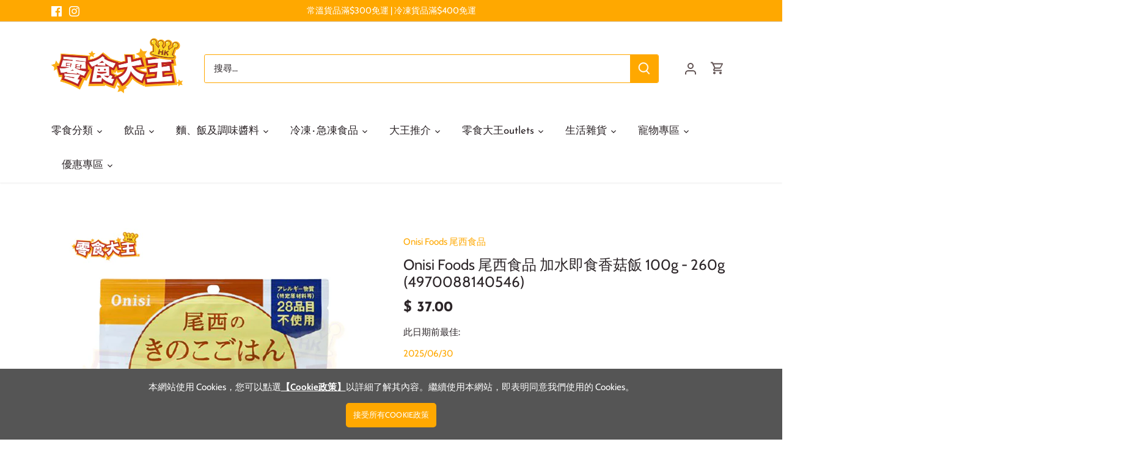

--- FILE ---
content_type: text/html; charset=utf-8
request_url: https://lingsik.com/products/onisi-foods-%E5%B0%BE%E8%A5%BF%E9%A3%9F%E5%93%81-%E5%8D%B3%E9%A3%9F%E4%B9%BE%E7%87%A5%E5%A4%A7%E7%B1%B3-%E9%A6%99%E8%8C%B9%E9%A3%AF-100g-260g-4970088140546
body_size: 39824
content:
<!doctype html>
<html class="no-js" lang="zh-TW">
<head>
  <!-- Canopy 4.0.0 -->

  <!-- Global site tag (gtag.js) - Google Analytics -->
<script async src="https://www.googletagmanager.com/gtag/js?id=G-S15ETQP3D6"></script>
<script>
  window.dataLayer = window.dataLayer || [];
  function gtag(){dataLayer.push(arguments);}
  gtag('js', new Date());

  gtag('config', 'G-S15ETQP3D6');
</script>
  
  <link rel="preload" href="//lingsik.com/cdn/shop/t/32/assets/styles.css?v=183827623431605527961759331971" as="style">
  <meta charset="utf-8" />
<meta name="viewport" content="width=device-width,initial-scale=1.0" />
<meta http-equiv="X-UA-Compatible" content="IE=edge">

<link rel="preconnect" href="https://cdn.shopify.com" crossorigin>
<link rel="preconnect" href="https://fonts.shopify.com" crossorigin>
<link rel="preconnect" href="https://monorail-edge.shopifysvc.com"><link rel="preload" as="font" href="//lingsik.com/cdn/fonts/cabin/cabin_n4.cefc6494a78f87584a6f312fea532919154f66fe.woff2" type="font/woff2" crossorigin><link rel="preload" as="font" href="//lingsik.com/cdn/fonts/cabin/cabin_n7.255204a342bfdbc9ae2017bd4e6a90f8dbb2f561.woff2" type="font/woff2" crossorigin><link rel="preload" as="font" href="//lingsik.com/cdn/fonts/cabin/cabin_i4.d89c1b32b09ecbc46c12781fcf7b2085f17c0be9.woff2" type="font/woff2" crossorigin><link rel="preload" as="font" href="//lingsik.com/cdn/fonts/cabin/cabin_i7.ef2404c08a493e7ccbc92d8c39adf683f40e1fb5.woff2" type="font/woff2" crossorigin><link rel="preload" as="font" href="//lingsik.com/cdn/fonts/josefin_sans/josefinsans_n4.70f7efd699799949e6d9f99bc20843a2c86a2e0f.woff2" type="font/woff2" crossorigin><link rel="preload" as="font" href="//lingsik.com/cdn/fonts/josefin_sans/josefinsans_n7.4edc746dce14b53e39df223fba72d5f37c3d525d.woff2" type="font/woff2" crossorigin><link rel="preload" as="font" href="//lingsik.com/cdn/fonts/cabin/cabin_n7.255204a342bfdbc9ae2017bd4e6a90f8dbb2f561.woff2" type="font/woff2" crossorigin><link rel="preload" href="//lingsik.com/cdn/shop/t/32/assets/vendor.js?v=121157890423219954401630552212" as="script">
<link rel="preload" href="//lingsik.com/cdn/shop/t/32/assets/theme.js?v=87464727777984896941632121456" as="script"><link rel="canonical" href="https://lingsik.com/products/onisi-foods-%e5%b0%be%e8%a5%bf%e9%a3%9f%e5%93%81-%e5%8d%b3%e9%a3%9f%e4%b9%be%e7%87%a5%e5%a4%a7%e7%b1%b3-%e9%a6%99%e8%8c%b9%e9%a3%af-100g-260g-4970088140546" /><link rel="shortcut icon" href="//lingsik.com/cdn/shop/files/favicon.png?v=1630378232" type="image/png" /><meta name="description" content="Onisi Foods 尾西食品 即食乾燥大米 - 香茹飯 100g - 260g (4970088140546) 內容量: 100g 完成量:260g (大約兩碗) 可使用熱水或溫水煮用 , 隨著自己喜好調節水量 , 另外隨著水的溫度 , 煮約15 - 70分鐘製成白飯或粥。 無需準備餐具，直接加入水後即可食用。">

  <meta name="theme-color" content="#ffa800">
  <meta name="cf-account-verify" content="9sdpxmXTvQJf5v14KSMq">



  <title>
  Onisi Foods 尾西食品 加水即食香菇飯 100g - 260g (4970088140546) &ndash; 香港零食大王
  </title>

  <meta property="og:site_name" content="香港零食大王">
<meta property="og:url" content="https://lingsik.com/products/onisi-foods-%e5%b0%be%e8%a5%bf%e9%a3%9f%e5%93%81-%e5%8d%b3%e9%a3%9f%e4%b9%be%e7%87%a5%e5%a4%a7%e7%b1%b3-%e9%a6%99%e8%8c%b9%e9%a3%af-100g-260g-4970088140546">
<meta property="og:title" content="Onisi Foods 尾西食品 加水即食香菇飯 100g - 260g (4970088140546)">
<meta property="og:type" content="product">
<meta property="og:description" content="Onisi Foods 尾西食品 即食乾燥大米 - 香茹飯 100g - 260g (4970088140546) 內容量: 100g 完成量:260g (大約兩碗) 可使用熱水或溫水煮用 , 隨著自己喜好調節水量 , 另外隨著水的溫度 , 煮約15 - 70分鐘製成白飯或粥。 無需準備餐具，直接加入水後即可食用。"><meta property="og:image" content="http://lingsik.com/cdn/shop/products/4970088140546_1200x1200.jpg?v=1637568168">
  <meta property="og:image:secure_url" content="https://lingsik.com/cdn/shop/products/4970088140546_1200x1200.jpg?v=1637568168">
  <meta property="og:image:width" content="500">
  <meta property="og:image:height" content="500"><meta property="og:price:amount" content="37.00">
  <meta property="og:price:currency" content="HKD"><meta name="twitter:card" content="summary_large_image">
<meta name="twitter:title" content="Onisi Foods 尾西食品 加水即食香菇飯 100g - 260g (4970088140546)">
<meta name="twitter:description" content="Onisi Foods 尾西食品 即食乾燥大米 - 香茹飯 100g - 260g (4970088140546) 內容量: 100g 完成量:260g (大約兩碗) 可使用熱水或溫水煮用 , 隨著自己喜好調節水量 , 另外隨著水的溫度 , 煮約15 - 70分鐘製成白飯或粥。 無需準備餐具，直接加入水後即可食用。">


  <link href="//lingsik.com/cdn/shop/t/32/assets/styles.css?v=183827623431605527961759331971" rel="stylesheet" type="text/css" media="all" />
  <script src="//lingsik.com/cdn/shop/t/32/assets/jquery-2.2.3.min.js?v=58211863146907186831631675883" type="text/javascript"></script>

  <script>
    document.documentElement.className = document.documentElement.className.replace('no-js', 'js');
    window.theme = window.theme || {};
    theme.money_format = "$ {{amount}}";
    theme.customerIsLoggedIn = false;
    theme.shippingCalcMoneyFormat = "HK$ {{amount}}";

    theme.strings = {
      previous: "前一頁",
      next: "下一頁",
      close: "關閉",
      addressError: "找尋此地址時發生錯誤",
      addressNoResults: "沒有此地址的搜尋結果。",
      addressQueryLimit: "Translation missing: zh-TW.map.errors.address_query_limit_html",
      authError: "Translation missing: zh-TW.map.errors.auth_error",
      shippingCalcSubmitButton: "計算運費",
      shippingCalcSubmitButtonDisabled: "計算中...",
      infiniteScrollCollectionLoading: "查看更多...",
      infiniteScrollCollectionFinishedMsg : "沒有更多產品",
      infiniteScrollBlogLoading: "查看更多文章...",
      infiniteScrollBlogFinishedMsg : "沒有更多文章",
      blogsShowTags: "顯示分類",
      priceNonExistent: "Unavailable",
      buttonDefault: "加入購物車",
      buttonNoStock: "缺貨",
      buttonNoVariant: "Unavailable",
      unitPriceSeparator: "\/",
      onlyXLeft: "庫存尚餘[[ quantity ]]件",
      productAddingToCart: "加入中",
      productAddedToCart: "已加入",
      quickbuyAdded: "已加入購物車",
      cartSummary: "查看購物車",
      cartContinue: "繼續購物",
      colorBoxPrevious: "前一張",
      colorBoxNext: "下一張",
      colorBoxClose: "關閉",
      imageSlider: "圖片",
      confirmEmptyCart: "是否確認要清空購物車?",
      inYourCart: "已加入購物車",
      removeFromCart: "從購物車中移除",
      clearAll: "清除全部",
      layout_live_search_see_all: "查看所有結果",
      general_quick_search_pages: "頁面",
      general_quick_search_no_results: "不好意思:(我們找不到相關結果",
      products_labels_sold_out: "售罄",
      products_labels_sale: "特價",
      maximumQuantity: "你只可加入[quantity]於購物車",
      fullDetails: "詳情",
      cartConfirmRemove: "是否確認要從購物車中移除?"
    };

    theme.routes = {
      root_url: '/',
      account_url: '/account',
      account_login_url: '/account/login',
      account_logout_url: '/account/logout',
      account_recover_url: '/account/recover',
      account_register_url: '/account/register',
      account_addresses_url: '/account/addresses',
      collections_url: '/collections',
      all_products_collection_url: '/collections/all',
      search_url: '/search',
      cart_url: '/cart',
      cart_add_url: '/cart/add',
      cart_change_url: '/cart/change',
      cart_clear_url: '/cart/clear'
    };

    theme.scripts = {
        masonry: "\/\/lingsik.com\/cdn\/shop\/t\/32\/assets\/masonry.v3.2.2.min.js?v=169641371380462594081630552210",
        jqueryInfiniteScroll: "\/\/lingsik.com\/cdn\/shop\/t\/32\/assets\/jquery.infinitescroll.2.1.0.min.js?v=154868730476094579131630552209",
        underscore: "\/\/cdnjs.cloudflare.com\/ajax\/libs\/underscore.js\/1.6.0\/underscore-min.js",
        shopifyCommon: "\/\/lingsik.com\/cdn\/shopifycloud\/storefront\/assets\/themes_support\/shopify_common-5f594365.js",
        jqueryCart: "\/\/lingsik.com\/cdn\/shop\/t\/32\/assets\/shipping-calculator.v1.0.min.js?v=156283615219060590411630552210"
    };

    theme.settings = {
      cartType: "drawer-dynamic",
      openCartDrawerOnMob: true
    }
  </script>

  <script>window.nfecShopVersion = '1714163225';window.nfecJsVersion = '449525';window.nfecCVersion = 65482</script><script>window.performance && window.performance.mark && window.performance.mark('shopify.content_for_header.start');</script><meta name="google-site-verification" content="pyO4FQRXOxqceThmGDvXUvll61nGpfGlcHlA9lZdK0Y">
<meta name="google-site-verification" content="nXg-bTgpEaE6IgAn26OcL2bhJRR49ozKQeIzW0lulog">
<meta id="shopify-digital-wallet" name="shopify-digital-wallet" content="/42246406303/digital_wallets/dialog">
<meta name="shopify-checkout-api-token" content="6e57f734b9f1eb741c649f5378f03013">
<link rel="alternate" type="application/json+oembed" href="https://lingsik.com/products/onisi-foods-%e5%b0%be%e8%a5%bf%e9%a3%9f%e5%93%81-%e5%8d%b3%e9%a3%9f%e4%b9%be%e7%87%a5%e5%a4%a7%e7%b1%b3-%e9%a6%99%e8%8c%b9%e9%a3%af-100g-260g-4970088140546.oembed">
<script async="async" src="/checkouts/internal/preloads.js?locale=zh-HK"></script>
<link rel="preconnect" href="https://shop.app" crossorigin="anonymous">
<script async="async" src="https://shop.app/checkouts/internal/preloads.js?locale=zh-HK&shop_id=42246406303" crossorigin="anonymous"></script>
<script id="shopify-features" type="application/json">{"accessToken":"6e57f734b9f1eb741c649f5378f03013","betas":["rich-media-storefront-analytics"],"domain":"lingsik.com","predictiveSearch":false,"shopId":42246406303,"locale":"zh-tw"}</script>
<script>var Shopify = Shopify || {};
Shopify.shop = "lingsik-king-hk.myshopify.com";
Shopify.locale = "zh-TW";
Shopify.currency = {"active":"HKD","rate":"1.0"};
Shopify.country = "HK";
Shopify.theme = {"name":"Canopy version 4.0","id":126529306783,"schema_name":"Canopy","schema_version":"4.0.0","theme_store_id":732,"role":"main"};
Shopify.theme.handle = "null";
Shopify.theme.style = {"id":null,"handle":null};
Shopify.cdnHost = "lingsik.com/cdn";
Shopify.routes = Shopify.routes || {};
Shopify.routes.root = "/";</script>
<script type="module">!function(o){(o.Shopify=o.Shopify||{}).modules=!0}(window);</script>
<script>!function(o){function n(){var o=[];function n(){o.push(Array.prototype.slice.apply(arguments))}return n.q=o,n}var t=o.Shopify=o.Shopify||{};t.loadFeatures=n(),t.autoloadFeatures=n()}(window);</script>
<script>
  window.ShopifyPay = window.ShopifyPay || {};
  window.ShopifyPay.apiHost = "shop.app\/pay";
  window.ShopifyPay.redirectState = null;
</script>
<script id="shop-js-analytics" type="application/json">{"pageType":"product"}</script>
<script defer="defer" async type="module" src="//lingsik.com/cdn/shopifycloud/shop-js/modules/v2/client.init-shop-cart-sync_CaiaFhqz.zh-TW.esm.js"></script>
<script defer="defer" async type="module" src="//lingsik.com/cdn/shopifycloud/shop-js/modules/v2/chunk.common_D2dUwcVR.esm.js"></script>
<script defer="defer" async type="module" src="//lingsik.com/cdn/shopifycloud/shop-js/modules/v2/chunk.modal_CdafGFEy.esm.js"></script>
<script type="module">
  await import("//lingsik.com/cdn/shopifycloud/shop-js/modules/v2/client.init-shop-cart-sync_CaiaFhqz.zh-TW.esm.js");
await import("//lingsik.com/cdn/shopifycloud/shop-js/modules/v2/chunk.common_D2dUwcVR.esm.js");
await import("//lingsik.com/cdn/shopifycloud/shop-js/modules/v2/chunk.modal_CdafGFEy.esm.js");

  window.Shopify.SignInWithShop?.initShopCartSync?.({"fedCMEnabled":true,"windoidEnabled":true});

</script>
<script>
  window.Shopify = window.Shopify || {};
  if (!window.Shopify.featureAssets) window.Shopify.featureAssets = {};
  window.Shopify.featureAssets['shop-js'] = {"shop-cart-sync":["modules/v2/client.shop-cart-sync_DPxkhAqo.zh-TW.esm.js","modules/v2/chunk.common_D2dUwcVR.esm.js","modules/v2/chunk.modal_CdafGFEy.esm.js"],"init-fed-cm":["modules/v2/client.init-fed-cm_DcY7k4cT.zh-TW.esm.js","modules/v2/chunk.common_D2dUwcVR.esm.js","modules/v2/chunk.modal_CdafGFEy.esm.js"],"shop-cash-offers":["modules/v2/client.shop-cash-offers_CvV8Vs9C.zh-TW.esm.js","modules/v2/chunk.common_D2dUwcVR.esm.js","modules/v2/chunk.modal_CdafGFEy.esm.js"],"shop-login-button":["modules/v2/client.shop-login-button_BTpYBRvF.zh-TW.esm.js","modules/v2/chunk.common_D2dUwcVR.esm.js","modules/v2/chunk.modal_CdafGFEy.esm.js"],"pay-button":["modules/v2/client.pay-button_De5p45vE.zh-TW.esm.js","modules/v2/chunk.common_D2dUwcVR.esm.js","modules/v2/chunk.modal_CdafGFEy.esm.js"],"shop-button":["modules/v2/client.shop-button_CR2dfxC4.zh-TW.esm.js","modules/v2/chunk.common_D2dUwcVR.esm.js","modules/v2/chunk.modal_CdafGFEy.esm.js"],"avatar":["modules/v2/client.avatar_BTnouDA3.zh-TW.esm.js"],"init-windoid":["modules/v2/client.init-windoid_Dv6sMVVp.zh-TW.esm.js","modules/v2/chunk.common_D2dUwcVR.esm.js","modules/v2/chunk.modal_CdafGFEy.esm.js"],"init-shop-for-new-customer-accounts":["modules/v2/client.init-shop-for-new-customer-accounts_B8p5Vdpi.zh-TW.esm.js","modules/v2/client.shop-login-button_BTpYBRvF.zh-TW.esm.js","modules/v2/chunk.common_D2dUwcVR.esm.js","modules/v2/chunk.modal_CdafGFEy.esm.js"],"init-shop-email-lookup-coordinator":["modules/v2/client.init-shop-email-lookup-coordinator_DUDfE80p.zh-TW.esm.js","modules/v2/chunk.common_D2dUwcVR.esm.js","modules/v2/chunk.modal_CdafGFEy.esm.js"],"init-shop-cart-sync":["modules/v2/client.init-shop-cart-sync_CaiaFhqz.zh-TW.esm.js","modules/v2/chunk.common_D2dUwcVR.esm.js","modules/v2/chunk.modal_CdafGFEy.esm.js"],"shop-toast-manager":["modules/v2/client.shop-toast-manager_CB9zoUKm.zh-TW.esm.js","modules/v2/chunk.common_D2dUwcVR.esm.js","modules/v2/chunk.modal_CdafGFEy.esm.js"],"init-customer-accounts":["modules/v2/client.init-customer-accounts_Cip3fQGC.zh-TW.esm.js","modules/v2/client.shop-login-button_BTpYBRvF.zh-TW.esm.js","modules/v2/chunk.common_D2dUwcVR.esm.js","modules/v2/chunk.modal_CdafGFEy.esm.js"],"init-customer-accounts-sign-up":["modules/v2/client.init-customer-accounts-sign-up_UxMIaZgt.zh-TW.esm.js","modules/v2/client.shop-login-button_BTpYBRvF.zh-TW.esm.js","modules/v2/chunk.common_D2dUwcVR.esm.js","modules/v2/chunk.modal_CdafGFEy.esm.js"],"shop-follow-button":["modules/v2/client.shop-follow-button_5RVXMhjy.zh-TW.esm.js","modules/v2/chunk.common_D2dUwcVR.esm.js","modules/v2/chunk.modal_CdafGFEy.esm.js"],"checkout-modal":["modules/v2/client.checkout-modal_CHGpp5tj.zh-TW.esm.js","modules/v2/chunk.common_D2dUwcVR.esm.js","modules/v2/chunk.modal_CdafGFEy.esm.js"],"shop-login":["modules/v2/client.shop-login_Dj-QcPl-.zh-TW.esm.js","modules/v2/chunk.common_D2dUwcVR.esm.js","modules/v2/chunk.modal_CdafGFEy.esm.js"],"lead-capture":["modules/v2/client.lead-capture_Gb4ukhJk.zh-TW.esm.js","modules/v2/chunk.common_D2dUwcVR.esm.js","modules/v2/chunk.modal_CdafGFEy.esm.js"],"payment-terms":["modules/v2/client.payment-terms_CQ7wdWVE.zh-TW.esm.js","modules/v2/chunk.common_D2dUwcVR.esm.js","modules/v2/chunk.modal_CdafGFEy.esm.js"]};
</script>
<script id="__st">var __st={"a":42246406303,"offset":28800,"reqid":"11795932-10dc-45f1-b42a-f9dc0e664c9f-1769095260","pageurl":"lingsik.com\/products\/onisi-foods-%E5%B0%BE%E8%A5%BF%E9%A3%9F%E5%93%81-%E5%8D%B3%E9%A3%9F%E4%B9%BE%E7%87%A5%E5%A4%A7%E7%B1%B3-%E9%A6%99%E8%8C%B9%E9%A3%AF-100g-260g-4970088140546","u":"6c334427a467","p":"product","rtyp":"product","rid":7459466248446};</script>
<script>window.ShopifyPaypalV4VisibilityTracking = true;</script>
<script id="form-persister">!function(){'use strict';const t='contact',e='new_comment',n=[[t,t],['blogs',e],['comments',e],[t,'customer']],o='password',r='form_key',c=['recaptcha-v3-token','g-recaptcha-response','h-captcha-response',o],s=()=>{try{return window.sessionStorage}catch{return}},i='__shopify_v',u=t=>t.elements[r],a=function(){const t=[...n].map((([t,e])=>`form[action*='/${t}']:not([data-nocaptcha='true']) input[name='form_type'][value='${e}']`)).join(',');var e;return e=t,()=>e?[...document.querySelectorAll(e)].map((t=>t.form)):[]}();function m(t){const e=u(t);a().includes(t)&&(!e||!e.value)&&function(t){try{if(!s())return;!function(t){const e=s();if(!e)return;const n=u(t);if(!n)return;const o=n.value;o&&e.removeItem(o)}(t);const e=Array.from(Array(32),(()=>Math.random().toString(36)[2])).join('');!function(t,e){u(t)||t.append(Object.assign(document.createElement('input'),{type:'hidden',name:r})),t.elements[r].value=e}(t,e),function(t,e){const n=s();if(!n)return;const r=[...t.querySelectorAll(`input[type='${o}']`)].map((({name:t})=>t)),u=[...c,...r],a={};for(const[o,c]of new FormData(t).entries())u.includes(o)||(a[o]=c);n.setItem(e,JSON.stringify({[i]:1,action:t.action,data:a}))}(t,e)}catch(e){console.error('failed to persist form',e)}}(t)}const f=t=>{if('true'===t.dataset.persistBound)return;const e=function(t,e){const n=function(t){return'function'==typeof t.submit?t.submit:HTMLFormElement.prototype.submit}(t).bind(t);return function(){let t;return()=>{t||(t=!0,(()=>{try{e(),n()}catch(t){(t=>{console.error('form submit failed',t)})(t)}})(),setTimeout((()=>t=!1),250))}}()}(t,(()=>{m(t)}));!function(t,e){if('function'==typeof t.submit&&'function'==typeof e)try{t.submit=e}catch{}}(t,e),t.addEventListener('submit',(t=>{t.preventDefault(),e()})),t.dataset.persistBound='true'};!function(){function t(t){const e=(t=>{const e=t.target;return e instanceof HTMLFormElement?e:e&&e.form})(t);e&&m(e)}document.addEventListener('submit',t),document.addEventListener('DOMContentLoaded',(()=>{const e=a();for(const t of e)f(t);var n;n=document.body,new window.MutationObserver((t=>{for(const e of t)if('childList'===e.type&&e.addedNodes.length)for(const t of e.addedNodes)1===t.nodeType&&'FORM'===t.tagName&&a().includes(t)&&f(t)})).observe(n,{childList:!0,subtree:!0,attributes:!1}),document.removeEventListener('submit',t)}))}()}();</script>
<script integrity="sha256-4kQ18oKyAcykRKYeNunJcIwy7WH5gtpwJnB7kiuLZ1E=" data-source-attribution="shopify.loadfeatures" defer="defer" src="//lingsik.com/cdn/shopifycloud/storefront/assets/storefront/load_feature-a0a9edcb.js" crossorigin="anonymous"></script>
<script crossorigin="anonymous" defer="defer" src="//lingsik.com/cdn/shopifycloud/storefront/assets/shopify_pay/storefront-65b4c6d7.js?v=20250812"></script>
<script data-source-attribution="shopify.dynamic_checkout.dynamic.init">var Shopify=Shopify||{};Shopify.PaymentButton=Shopify.PaymentButton||{isStorefrontPortableWallets:!0,init:function(){window.Shopify.PaymentButton.init=function(){};var t=document.createElement("script");t.src="https://lingsik.com/cdn/shopifycloud/portable-wallets/latest/portable-wallets.zh-tw.js",t.type="module",document.head.appendChild(t)}};
</script>
<script data-source-attribution="shopify.dynamic_checkout.buyer_consent">
  function portableWalletsHideBuyerConsent(e){var t=document.getElementById("shopify-buyer-consent"),n=document.getElementById("shopify-subscription-policy-button");t&&n&&(t.classList.add("hidden"),t.setAttribute("aria-hidden","true"),n.removeEventListener("click",e))}function portableWalletsShowBuyerConsent(e){var t=document.getElementById("shopify-buyer-consent"),n=document.getElementById("shopify-subscription-policy-button");t&&n&&(t.classList.remove("hidden"),t.removeAttribute("aria-hidden"),n.addEventListener("click",e))}window.Shopify?.PaymentButton&&(window.Shopify.PaymentButton.hideBuyerConsent=portableWalletsHideBuyerConsent,window.Shopify.PaymentButton.showBuyerConsent=portableWalletsShowBuyerConsent);
</script>
<script data-source-attribution="shopify.dynamic_checkout.cart.bootstrap">document.addEventListener("DOMContentLoaded",(function(){function t(){return document.querySelector("shopify-accelerated-checkout-cart, shopify-accelerated-checkout")}if(t())Shopify.PaymentButton.init();else{new MutationObserver((function(e,n){t()&&(Shopify.PaymentButton.init(),n.disconnect())})).observe(document.body,{childList:!0,subtree:!0})}}));
</script>
<link id="shopify-accelerated-checkout-styles" rel="stylesheet" media="screen" href="https://lingsik.com/cdn/shopifycloud/portable-wallets/latest/accelerated-checkout-backwards-compat.css" crossorigin="anonymous">
<style id="shopify-accelerated-checkout-cart">
        #shopify-buyer-consent {
  margin-top: 1em;
  display: inline-block;
  width: 100%;
}

#shopify-buyer-consent.hidden {
  display: none;
}

#shopify-subscription-policy-button {
  background: none;
  border: none;
  padding: 0;
  text-decoration: underline;
  font-size: inherit;
  cursor: pointer;
}

#shopify-subscription-policy-button::before {
  box-shadow: none;
}

      </style>

<script>window.performance && window.performance.mark && window.performance.mark('shopify.content_for_header.end');</script>

  <script>
    Shopify.money_format = "$ {{amount}}";
    var variantStock = {};
  </script>
  
<link href="https://monorail-edge.shopifysvc.com" rel="dns-prefetch">
<script>(function(){if ("sendBeacon" in navigator && "performance" in window) {try {var session_token_from_headers = performance.getEntriesByType('navigation')[0].serverTiming.find(x => x.name == '_s').description;} catch {var session_token_from_headers = undefined;}var session_cookie_matches = document.cookie.match(/_shopify_s=([^;]*)/);var session_token_from_cookie = session_cookie_matches && session_cookie_matches.length === 2 ? session_cookie_matches[1] : "";var session_token = session_token_from_headers || session_token_from_cookie || "";function handle_abandonment_event(e) {var entries = performance.getEntries().filter(function(entry) {return /monorail-edge.shopifysvc.com/.test(entry.name);});if (!window.abandonment_tracked && entries.length === 0) {window.abandonment_tracked = true;var currentMs = Date.now();var navigation_start = performance.timing.navigationStart;var payload = {shop_id: 42246406303,url: window.location.href,navigation_start,duration: currentMs - navigation_start,session_token,page_type: "product"};window.navigator.sendBeacon("https://monorail-edge.shopifysvc.com/v1/produce", JSON.stringify({schema_id: "online_store_buyer_site_abandonment/1.1",payload: payload,metadata: {event_created_at_ms: currentMs,event_sent_at_ms: currentMs}}));}}window.addEventListener('pagehide', handle_abandonment_event);}}());</script>
<script id="web-pixels-manager-setup">(function e(e,d,r,n,o){if(void 0===o&&(o={}),!Boolean(null===(a=null===(i=window.Shopify)||void 0===i?void 0:i.analytics)||void 0===a?void 0:a.replayQueue)){var i,a;window.Shopify=window.Shopify||{};var t=window.Shopify;t.analytics=t.analytics||{};var s=t.analytics;s.replayQueue=[],s.publish=function(e,d,r){return s.replayQueue.push([e,d,r]),!0};try{self.performance.mark("wpm:start")}catch(e){}var l=function(){var e={modern:/Edge?\/(1{2}[4-9]|1[2-9]\d|[2-9]\d{2}|\d{4,})\.\d+(\.\d+|)|Firefox\/(1{2}[4-9]|1[2-9]\d|[2-9]\d{2}|\d{4,})\.\d+(\.\d+|)|Chrom(ium|e)\/(9{2}|\d{3,})\.\d+(\.\d+|)|(Maci|X1{2}).+ Version\/(15\.\d+|(1[6-9]|[2-9]\d|\d{3,})\.\d+)([,.]\d+|)( \(\w+\)|)( Mobile\/\w+|) Safari\/|Chrome.+OPR\/(9{2}|\d{3,})\.\d+\.\d+|(CPU[ +]OS|iPhone[ +]OS|CPU[ +]iPhone|CPU IPhone OS|CPU iPad OS)[ +]+(15[._]\d+|(1[6-9]|[2-9]\d|\d{3,})[._]\d+)([._]\d+|)|Android:?[ /-](13[3-9]|1[4-9]\d|[2-9]\d{2}|\d{4,})(\.\d+|)(\.\d+|)|Android.+Firefox\/(13[5-9]|1[4-9]\d|[2-9]\d{2}|\d{4,})\.\d+(\.\d+|)|Android.+Chrom(ium|e)\/(13[3-9]|1[4-9]\d|[2-9]\d{2}|\d{4,})\.\d+(\.\d+|)|SamsungBrowser\/([2-9]\d|\d{3,})\.\d+/,legacy:/Edge?\/(1[6-9]|[2-9]\d|\d{3,})\.\d+(\.\d+|)|Firefox\/(5[4-9]|[6-9]\d|\d{3,})\.\d+(\.\d+|)|Chrom(ium|e)\/(5[1-9]|[6-9]\d|\d{3,})\.\d+(\.\d+|)([\d.]+$|.*Safari\/(?![\d.]+ Edge\/[\d.]+$))|(Maci|X1{2}).+ Version\/(10\.\d+|(1[1-9]|[2-9]\d|\d{3,})\.\d+)([,.]\d+|)( \(\w+\)|)( Mobile\/\w+|) Safari\/|Chrome.+OPR\/(3[89]|[4-9]\d|\d{3,})\.\d+\.\d+|(CPU[ +]OS|iPhone[ +]OS|CPU[ +]iPhone|CPU IPhone OS|CPU iPad OS)[ +]+(10[._]\d+|(1[1-9]|[2-9]\d|\d{3,})[._]\d+)([._]\d+|)|Android:?[ /-](13[3-9]|1[4-9]\d|[2-9]\d{2}|\d{4,})(\.\d+|)(\.\d+|)|Mobile Safari.+OPR\/([89]\d|\d{3,})\.\d+\.\d+|Android.+Firefox\/(13[5-9]|1[4-9]\d|[2-9]\d{2}|\d{4,})\.\d+(\.\d+|)|Android.+Chrom(ium|e)\/(13[3-9]|1[4-9]\d|[2-9]\d{2}|\d{4,})\.\d+(\.\d+|)|Android.+(UC? ?Browser|UCWEB|U3)[ /]?(15\.([5-9]|\d{2,})|(1[6-9]|[2-9]\d|\d{3,})\.\d+)\.\d+|SamsungBrowser\/(5\.\d+|([6-9]|\d{2,})\.\d+)|Android.+MQ{2}Browser\/(14(\.(9|\d{2,})|)|(1[5-9]|[2-9]\d|\d{3,})(\.\d+|))(\.\d+|)|K[Aa][Ii]OS\/(3\.\d+|([4-9]|\d{2,})\.\d+)(\.\d+|)/},d=e.modern,r=e.legacy,n=navigator.userAgent;return n.match(d)?"modern":n.match(r)?"legacy":"unknown"}(),u="modern"===l?"modern":"legacy",c=(null!=n?n:{modern:"",legacy:""})[u],f=function(e){return[e.baseUrl,"/wpm","/b",e.hashVersion,"modern"===e.buildTarget?"m":"l",".js"].join("")}({baseUrl:d,hashVersion:r,buildTarget:u}),m=function(e){var d=e.version,r=e.bundleTarget,n=e.surface,o=e.pageUrl,i=e.monorailEndpoint;return{emit:function(e){var a=e.status,t=e.errorMsg,s=(new Date).getTime(),l=JSON.stringify({metadata:{event_sent_at_ms:s},events:[{schema_id:"web_pixels_manager_load/3.1",payload:{version:d,bundle_target:r,page_url:o,status:a,surface:n,error_msg:t},metadata:{event_created_at_ms:s}}]});if(!i)return console&&console.warn&&console.warn("[Web Pixels Manager] No Monorail endpoint provided, skipping logging."),!1;try{return self.navigator.sendBeacon.bind(self.navigator)(i,l)}catch(e){}var u=new XMLHttpRequest;try{return u.open("POST",i,!0),u.setRequestHeader("Content-Type","text/plain"),u.send(l),!0}catch(e){return console&&console.warn&&console.warn("[Web Pixels Manager] Got an unhandled error while logging to Monorail."),!1}}}}({version:r,bundleTarget:l,surface:e.surface,pageUrl:self.location.href,monorailEndpoint:e.monorailEndpoint});try{o.browserTarget=l,function(e){var d=e.src,r=e.async,n=void 0===r||r,o=e.onload,i=e.onerror,a=e.sri,t=e.scriptDataAttributes,s=void 0===t?{}:t,l=document.createElement("script"),u=document.querySelector("head"),c=document.querySelector("body");if(l.async=n,l.src=d,a&&(l.integrity=a,l.crossOrigin="anonymous"),s)for(var f in s)if(Object.prototype.hasOwnProperty.call(s,f))try{l.dataset[f]=s[f]}catch(e){}if(o&&l.addEventListener("load",o),i&&l.addEventListener("error",i),u)u.appendChild(l);else{if(!c)throw new Error("Did not find a head or body element to append the script");c.appendChild(l)}}({src:f,async:!0,onload:function(){if(!function(){var e,d;return Boolean(null===(d=null===(e=window.Shopify)||void 0===e?void 0:e.analytics)||void 0===d?void 0:d.initialized)}()){var d=window.webPixelsManager.init(e)||void 0;if(d){var r=window.Shopify.analytics;r.replayQueue.forEach((function(e){var r=e[0],n=e[1],o=e[2];d.publishCustomEvent(r,n,o)})),r.replayQueue=[],r.publish=d.publishCustomEvent,r.visitor=d.visitor,r.initialized=!0}}},onerror:function(){return m.emit({status:"failed",errorMsg:"".concat(f," has failed to load")})},sri:function(e){var d=/^sha384-[A-Za-z0-9+/=]+$/;return"string"==typeof e&&d.test(e)}(c)?c:"",scriptDataAttributes:o}),m.emit({status:"loading"})}catch(e){m.emit({status:"failed",errorMsg:(null==e?void 0:e.message)||"Unknown error"})}}})({shopId: 42246406303,storefrontBaseUrl: "https://lingsik.com",extensionsBaseUrl: "https://extensions.shopifycdn.com/cdn/shopifycloud/web-pixels-manager",monorailEndpoint: "https://monorail-edge.shopifysvc.com/unstable/produce_batch",surface: "storefront-renderer",enabledBetaFlags: ["2dca8a86"],webPixelsConfigList: [{"id":"474022142","configuration":"{\"config\":\"{\\\"pixel_id\\\":\\\"AW-977490554\\\",\\\"target_country\\\":\\\"HK\\\",\\\"gtag_events\\\":[{\\\"type\\\":\\\"search\\\",\\\"action_label\\\":\\\"AW-977490554\\\/7_cMCPXlvOsBEPqkjdID\\\"},{\\\"type\\\":\\\"begin_checkout\\\",\\\"action_label\\\":\\\"AW-977490554\\\/AmY1CPLlvOsBEPqkjdID\\\"},{\\\"type\\\":\\\"view_item\\\",\\\"action_label\\\":[\\\"AW-977490554\\\/-FMcCOzlvOsBEPqkjdID\\\",\\\"MC-70G7RB6SF7\\\"]},{\\\"type\\\":\\\"purchase\\\",\\\"action_label\\\":[\\\"AW-977490554\\\/7P03COnlvOsBEPqkjdID\\\",\\\"MC-70G7RB6SF7\\\"]},{\\\"type\\\":\\\"page_view\\\",\\\"action_label\\\":[\\\"AW-977490554\\\/KEQRCOblvOsBEPqkjdID\\\",\\\"MC-70G7RB6SF7\\\"]},{\\\"type\\\":\\\"add_payment_info\\\",\\\"action_label\\\":\\\"AW-977490554\\\/fgcHCPjlvOsBEPqkjdID\\\"},{\\\"type\\\":\\\"add_to_cart\\\",\\\"action_label\\\":\\\"AW-977490554\\\/SuYgCO_lvOsBEPqkjdID\\\"}],\\\"enable_monitoring_mode\\\":false}\"}","eventPayloadVersion":"v1","runtimeContext":"OPEN","scriptVersion":"b2a88bafab3e21179ed38636efcd8a93","type":"APP","apiClientId":1780363,"privacyPurposes":[],"dataSharingAdjustments":{"protectedCustomerApprovalScopes":["read_customer_address","read_customer_email","read_customer_name","read_customer_personal_data","read_customer_phone"]}},{"id":"222363902","configuration":"{\"pixel_id\":\"1826068277609546\",\"pixel_type\":\"facebook_pixel\",\"metaapp_system_user_token\":\"-\"}","eventPayloadVersion":"v1","runtimeContext":"OPEN","scriptVersion":"ca16bc87fe92b6042fbaa3acc2fbdaa6","type":"APP","apiClientId":2329312,"privacyPurposes":["ANALYTICS","MARKETING","SALE_OF_DATA"],"dataSharingAdjustments":{"protectedCustomerApprovalScopes":["read_customer_address","read_customer_email","read_customer_name","read_customer_personal_data","read_customer_phone"]}},{"id":"52429054","eventPayloadVersion":"v1","runtimeContext":"LAX","scriptVersion":"1","type":"CUSTOM","privacyPurposes":["MARKETING"],"name":"Meta pixel (migrated)"},{"id":"shopify-app-pixel","configuration":"{}","eventPayloadVersion":"v1","runtimeContext":"STRICT","scriptVersion":"0450","apiClientId":"shopify-pixel","type":"APP","privacyPurposes":["ANALYTICS","MARKETING"]},{"id":"shopify-custom-pixel","eventPayloadVersion":"v1","runtimeContext":"LAX","scriptVersion":"0450","apiClientId":"shopify-pixel","type":"CUSTOM","privacyPurposes":["ANALYTICS","MARKETING"]}],isMerchantRequest: false,initData: {"shop":{"name":"香港零食大王","paymentSettings":{"currencyCode":"HKD"},"myshopifyDomain":"lingsik-king-hk.myshopify.com","countryCode":"HK","storefrontUrl":"https:\/\/lingsik.com"},"customer":null,"cart":null,"checkout":null,"productVariants":[{"price":{"amount":37.0,"currencyCode":"HKD"},"product":{"title":"Onisi Foods 尾西食品 加水即食香菇飯 100g - 260g (4970088140546)","vendor":"Onisi Foods 尾西食品","id":"7459466248446","untranslatedTitle":"Onisi Foods 尾西食品 加水即食香菇飯 100g - 260g (4970088140546)","url":"\/products\/onisi-foods-%E5%B0%BE%E8%A5%BF%E9%A3%9F%E5%93%81-%E5%8D%B3%E9%A3%9F%E4%B9%BE%E7%87%A5%E5%A4%A7%E7%B1%B3-%E9%A6%99%E8%8C%B9%E9%A3%AF-100g-260g-4970088140546","type":"2025\/06\/30"},"id":"42088704606462","image":{"src":"\/\/lingsik.com\/cdn\/shop\/products\/4970088140546.jpg?v=1637568168"},"sku":"SKU_11882 (4970088140546)","title":"Default Title","untranslatedTitle":"Default Title"}],"purchasingCompany":null},},"https://lingsik.com/cdn","fcfee988w5aeb613cpc8e4bc33m6693e112",{"modern":"","legacy":""},{"shopId":"42246406303","storefrontBaseUrl":"https:\/\/lingsik.com","extensionBaseUrl":"https:\/\/extensions.shopifycdn.com\/cdn\/shopifycloud\/web-pixels-manager","surface":"storefront-renderer","enabledBetaFlags":"[\"2dca8a86\"]","isMerchantRequest":"false","hashVersion":"fcfee988w5aeb613cpc8e4bc33m6693e112","publish":"custom","events":"[[\"page_viewed\",{}],[\"product_viewed\",{\"productVariant\":{\"price\":{\"amount\":37.0,\"currencyCode\":\"HKD\"},\"product\":{\"title\":\"Onisi Foods 尾西食品 加水即食香菇飯 100g - 260g (4970088140546)\",\"vendor\":\"Onisi Foods 尾西食品\",\"id\":\"7459466248446\",\"untranslatedTitle\":\"Onisi Foods 尾西食品 加水即食香菇飯 100g - 260g (4970088140546)\",\"url\":\"\/products\/onisi-foods-%E5%B0%BE%E8%A5%BF%E9%A3%9F%E5%93%81-%E5%8D%B3%E9%A3%9F%E4%B9%BE%E7%87%A5%E5%A4%A7%E7%B1%B3-%E9%A6%99%E8%8C%B9%E9%A3%AF-100g-260g-4970088140546\",\"type\":\"2025\/06\/30\"},\"id\":\"42088704606462\",\"image\":{\"src\":\"\/\/lingsik.com\/cdn\/shop\/products\/4970088140546.jpg?v=1637568168\"},\"sku\":\"SKU_11882 (4970088140546)\",\"title\":\"Default Title\",\"untranslatedTitle\":\"Default Title\"}}]]"});</script><script>
  window.ShopifyAnalytics = window.ShopifyAnalytics || {};
  window.ShopifyAnalytics.meta = window.ShopifyAnalytics.meta || {};
  window.ShopifyAnalytics.meta.currency = 'HKD';
  var meta = {"product":{"id":7459466248446,"gid":"gid:\/\/shopify\/Product\/7459466248446","vendor":"Onisi Foods 尾西食品","type":"2025\/06\/30","handle":"onisi-foods-尾西食品-即食乾燥大米-香茹飯-100g-260g-4970088140546","variants":[{"id":42088704606462,"price":3700,"name":"Onisi Foods 尾西食品 加水即食香菇飯 100g - 260g (4970088140546)","public_title":null,"sku":"SKU_11882 (4970088140546)"}],"remote":false},"page":{"pageType":"product","resourceType":"product","resourceId":7459466248446,"requestId":"11795932-10dc-45f1-b42a-f9dc0e664c9f-1769095260"}};
  for (var attr in meta) {
    window.ShopifyAnalytics.meta[attr] = meta[attr];
  }
</script>
<script class="analytics">
  (function () {
    var customDocumentWrite = function(content) {
      var jquery = null;

      if (window.jQuery) {
        jquery = window.jQuery;
      } else if (window.Checkout && window.Checkout.$) {
        jquery = window.Checkout.$;
      }

      if (jquery) {
        jquery('body').append(content);
      }
    };

    var hasLoggedConversion = function(token) {
      if (token) {
        return document.cookie.indexOf('loggedConversion=' + token) !== -1;
      }
      return false;
    }

    var setCookieIfConversion = function(token) {
      if (token) {
        var twoMonthsFromNow = new Date(Date.now());
        twoMonthsFromNow.setMonth(twoMonthsFromNow.getMonth() + 2);

        document.cookie = 'loggedConversion=' + token + '; expires=' + twoMonthsFromNow;
      }
    }

    var trekkie = window.ShopifyAnalytics.lib = window.trekkie = window.trekkie || [];
    if (trekkie.integrations) {
      return;
    }
    trekkie.methods = [
      'identify',
      'page',
      'ready',
      'track',
      'trackForm',
      'trackLink'
    ];
    trekkie.factory = function(method) {
      return function() {
        var args = Array.prototype.slice.call(arguments);
        args.unshift(method);
        trekkie.push(args);
        return trekkie;
      };
    };
    for (var i = 0; i < trekkie.methods.length; i++) {
      var key = trekkie.methods[i];
      trekkie[key] = trekkie.factory(key);
    }
    trekkie.load = function(config) {
      trekkie.config = config || {};
      trekkie.config.initialDocumentCookie = document.cookie;
      var first = document.getElementsByTagName('script')[0];
      var script = document.createElement('script');
      script.type = 'text/javascript';
      script.onerror = function(e) {
        var scriptFallback = document.createElement('script');
        scriptFallback.type = 'text/javascript';
        scriptFallback.onerror = function(error) {
                var Monorail = {
      produce: function produce(monorailDomain, schemaId, payload) {
        var currentMs = new Date().getTime();
        var event = {
          schema_id: schemaId,
          payload: payload,
          metadata: {
            event_created_at_ms: currentMs,
            event_sent_at_ms: currentMs
          }
        };
        return Monorail.sendRequest("https://" + monorailDomain + "/v1/produce", JSON.stringify(event));
      },
      sendRequest: function sendRequest(endpointUrl, payload) {
        // Try the sendBeacon API
        if (window && window.navigator && typeof window.navigator.sendBeacon === 'function' && typeof window.Blob === 'function' && !Monorail.isIos12()) {
          var blobData = new window.Blob([payload], {
            type: 'text/plain'
          });

          if (window.navigator.sendBeacon(endpointUrl, blobData)) {
            return true;
          } // sendBeacon was not successful

        } // XHR beacon

        var xhr = new XMLHttpRequest();

        try {
          xhr.open('POST', endpointUrl);
          xhr.setRequestHeader('Content-Type', 'text/plain');
          xhr.send(payload);
        } catch (e) {
          console.log(e);
        }

        return false;
      },
      isIos12: function isIos12() {
        return window.navigator.userAgent.lastIndexOf('iPhone; CPU iPhone OS 12_') !== -1 || window.navigator.userAgent.lastIndexOf('iPad; CPU OS 12_') !== -1;
      }
    };
    Monorail.produce('monorail-edge.shopifysvc.com',
      'trekkie_storefront_load_errors/1.1',
      {shop_id: 42246406303,
      theme_id: 126529306783,
      app_name: "storefront",
      context_url: window.location.href,
      source_url: "//lingsik.com/cdn/s/trekkie.storefront.1bbfab421998800ff09850b62e84b8915387986d.min.js"});

        };
        scriptFallback.async = true;
        scriptFallback.src = '//lingsik.com/cdn/s/trekkie.storefront.1bbfab421998800ff09850b62e84b8915387986d.min.js';
        first.parentNode.insertBefore(scriptFallback, first);
      };
      script.async = true;
      script.src = '//lingsik.com/cdn/s/trekkie.storefront.1bbfab421998800ff09850b62e84b8915387986d.min.js';
      first.parentNode.insertBefore(script, first);
    };
    trekkie.load(
      {"Trekkie":{"appName":"storefront","development":false,"defaultAttributes":{"shopId":42246406303,"isMerchantRequest":null,"themeId":126529306783,"themeCityHash":"15834627982672252355","contentLanguage":"zh-TW","currency":"HKD","eventMetadataId":"1a01111d-9060-4bda-a112-9ff5b2ddf499"},"isServerSideCookieWritingEnabled":true,"monorailRegion":"shop_domain","enabledBetaFlags":["65f19447"]},"Session Attribution":{},"S2S":{"facebookCapiEnabled":true,"source":"trekkie-storefront-renderer","apiClientId":580111}}
    );

    var loaded = false;
    trekkie.ready(function() {
      if (loaded) return;
      loaded = true;

      window.ShopifyAnalytics.lib = window.trekkie;

      var originalDocumentWrite = document.write;
      document.write = customDocumentWrite;
      try { window.ShopifyAnalytics.merchantGoogleAnalytics.call(this); } catch(error) {};
      document.write = originalDocumentWrite;

      window.ShopifyAnalytics.lib.page(null,{"pageType":"product","resourceType":"product","resourceId":7459466248446,"requestId":"11795932-10dc-45f1-b42a-f9dc0e664c9f-1769095260","shopifyEmitted":true});

      var match = window.location.pathname.match(/checkouts\/(.+)\/(thank_you|post_purchase)/)
      var token = match? match[1]: undefined;
      if (!hasLoggedConversion(token)) {
        setCookieIfConversion(token);
        window.ShopifyAnalytics.lib.track("Viewed Product",{"currency":"HKD","variantId":42088704606462,"productId":7459466248446,"productGid":"gid:\/\/shopify\/Product\/7459466248446","name":"Onisi Foods 尾西食品 加水即食香菇飯 100g - 260g (4970088140546)","price":"37.00","sku":"SKU_11882 (4970088140546)","brand":"Onisi Foods 尾西食品","variant":null,"category":"2025\/06\/30","nonInteraction":true,"remote":false},undefined,undefined,{"shopifyEmitted":true});
      window.ShopifyAnalytics.lib.track("monorail:\/\/trekkie_storefront_viewed_product\/1.1",{"currency":"HKD","variantId":42088704606462,"productId":7459466248446,"productGid":"gid:\/\/shopify\/Product\/7459466248446","name":"Onisi Foods 尾西食品 加水即食香菇飯 100g - 260g (4970088140546)","price":"37.00","sku":"SKU_11882 (4970088140546)","brand":"Onisi Foods 尾西食品","variant":null,"category":"2025\/06\/30","nonInteraction":true,"remote":false,"referer":"https:\/\/lingsik.com\/products\/onisi-foods-%E5%B0%BE%E8%A5%BF%E9%A3%9F%E5%93%81-%E5%8D%B3%E9%A3%9F%E4%B9%BE%E7%87%A5%E5%A4%A7%E7%B1%B3-%E9%A6%99%E8%8C%B9%E9%A3%AF-100g-260g-4970088140546"});
      }
    });


        var eventsListenerScript = document.createElement('script');
        eventsListenerScript.async = true;
        eventsListenerScript.src = "//lingsik.com/cdn/shopifycloud/storefront/assets/shop_events_listener-3da45d37.js";
        document.getElementsByTagName('head')[0].appendChild(eventsListenerScript);

})();</script>
  <script>
  if (!window.ga || (window.ga && typeof window.ga !== 'function')) {
    window.ga = function ga() {
      (window.ga.q = window.ga.q || []).push(arguments);
      if (window.Shopify && window.Shopify.analytics && typeof window.Shopify.analytics.publish === 'function') {
        window.Shopify.analytics.publish("ga_stub_called", {}, {sendTo: "google_osp_migration"});
      }
      console.error("Shopify's Google Analytics stub called with:", Array.from(arguments), "\nSee https://help.shopify.com/manual/promoting-marketing/pixels/pixel-migration#google for more information.");
    };
    if (window.Shopify && window.Shopify.analytics && typeof window.Shopify.analytics.publish === 'function') {
      window.Shopify.analytics.publish("ga_stub_initialized", {}, {sendTo: "google_osp_migration"});
    }
  }
</script>
<script
  defer
  src="https://lingsik.com/cdn/shopifycloud/perf-kit/shopify-perf-kit-3.0.4.min.js"
  data-application="storefront-renderer"
  data-shop-id="42246406303"
  data-render-region="gcp-us-central1"
  data-page-type="product"
  data-theme-instance-id="126529306783"
  data-theme-name="Canopy"
  data-theme-version="4.0.0"
  data-monorail-region="shop_domain"
  data-resource-timing-sampling-rate="10"
  data-shs="true"
  data-shs-beacon="true"
  data-shs-export-with-fetch="true"
  data-shs-logs-sample-rate="1"
  data-shs-beacon-endpoint="https://lingsik.com/api/collect"
></script>
</head><body class="template-product  "
data-cc-animate-timeout="80">


  <script>
    document.body.classList.add("cc-animate-enabled");
  </script>


  <a class="skip-link visually-hidden" href="#content">跳至內容</a>

  <div id="shopify-section-cart-drawer" class="shopify-section"><script class="cartFlagX"></script>
<div data-section-type="cart-drawer"><div id="cart-summary" class="cart-summary cart-summary--empty cart-summary--drawer-dynamic ">
    <div class="cart-summary__inner" aria-live="polite">
      <a class="cart-summary__close toggle-cart-summary" href="#">
        <svg fill="#000000" height="24" viewBox="0 0 24 24" width="24" xmlns="http://www.w3.org/2000/svg">
  <title>Left</title>
  <path d="M15.41 16.09l-4.58-4.59 4.58-4.59L14 5.5l-6 6 6 6z"/><path d="M0-.5h24v24H0z" fill="none"/>
</svg>
        <span class="beside-svg">繼續購物</span>
      </a>

      <div class="cart-summary__header cart-summary__section">
        <h5 class="cart-summary__title">你的訂單</h5>
        
      </div>

      
        <div class="cart-summary__empty">
          <div class="cart-summary__section">
            <p>購物車內沒有產品</p>
          </div>
        </div>
      

      

      

      
        <div class="cart-summary__promo cart-summary__section border-top">
          <div class="cart-promo has-tint">
            
              <a href="/collections/%E5%86%B7%E5%87%8D-%E6%80%A5%E5%87%8D%E9%A3%9F%E5%93%81">
            

            
              <div class="rimage-outer-wrapper" style="max-width: 1600px">
  <div class="rimage-wrapper lazyload--placeholder" style="padding-top:100.0%">
    
    <img class="rimage__image lazyload fade-in"
      data-src="//lingsik.com/cdn/shop/files/WhatsApp_Image_2022-11-11_at_4.08.56_PM_2_{width}x.jpg?v=1668482714"
      data-widths="[90, 180, 220, 300, 360, 460, 540, 720, 900, 1080, 1296, 1512, 1728, 2048]"
      data-aspectratio="1.0"
      data-sizes="auto"
      alt="每月15號　凍貨買滿$300免運費"
      >

    <noscript>
      
      <img src="//lingsik.com/cdn/shop/files/WhatsApp_Image_2022-11-11_at_4.08.56_PM_2_1024x1024.jpg?v=1668482714" alt="每月15號　凍貨買滿$300免運費" class="rimage__image">
    </noscript>
  </div>
</div>



            

            

            
              </a>
            
          </div>
        </div>
      
    </div>
    <script type="application/json" id="LimitedCartJson">
      {
        "items": []
      }
    </script>
  </div><!-- /#cart-summary -->
</div>



</div>

  <div id="page-wrap">
    <div id="page-wrap-inner">
      <a id="page-overlay" href="#" aria-controls="mobile-nav" aria-label="關閉導覽"></a>

      <div id="page-wrap-content">
        <div id="shopify-section-announcement-bar" class="shopify-section section-announcement-bar"><div class="announcement-bar" data-cc-animate data-section-type="announcement-bar">
				<div class="container">
					<div class="announcement-bar__inner">
<div class="toolbar-social announcement-bar__spacer desktop-only">
									

  <div class="social-links ">
    <ul class="social-links__list">
      
      
        <li><a aria-label="Facebook" class="facebook" target="_blank" rel="noopener" href="https://facebook.com/lingsik"><svg width="48px" height="48px" viewBox="0 0 48 48" version="1.1" xmlns="http://www.w3.org/2000/svg" xmlns:xlink="http://www.w3.org/1999/xlink">
    <title>Facebook</title>
    <defs></defs>
    <g stroke="none" stroke-width="1" fill="none" fill-rule="evenodd">
        <g transform="translate(-325.000000, -295.000000)" fill="#000000">
            <path d="M350.638355,343 L327.649232,343 C326.185673,343 325,341.813592 325,340.350603 L325,297.649211 C325,296.18585 326.185859,295 327.649232,295 L370.350955,295 C371.813955,295 373,296.18585 373,297.649211 L373,340.350603 C373,341.813778 371.813769,343 370.350955,343 L358.119305,343 L358.119305,324.411755 L364.358521,324.411755 L365.292755,317.167586 L358.119305,317.167586 L358.119305,312.542641 C358.119305,310.445287 358.701712,309.01601 361.70929,309.01601 L365.545311,309.014333 L365.545311,302.535091 C364.881886,302.446808 362.604784,302.24957 359.955552,302.24957 C354.424834,302.24957 350.638355,305.625526 350.638355,311.825209 L350.638355,317.167586 L344.383122,317.167586 L344.383122,324.411755 L350.638355,324.411755 L350.638355,343 L350.638355,343 Z"></path>
        </g>
        <g transform="translate(-1417.000000, -472.000000)"></g>
    </g>
</svg></a></li>
      
      
      
      
        <li><a aria-label="Instagram" class="instagram" target="_blank" rel="noopener" href="https://instagram.com/lingsik"><svg width="48px" height="48px" viewBox="0 0 48 48" version="1.1" xmlns="http://www.w3.org/2000/svg" xmlns:xlink="http://www.w3.org/1999/xlink">
    <title>Instagram</title>
    <defs></defs>
    <g stroke="none" stroke-width="1" fill="none" fill-rule="evenodd">
        <g transform="translate(-642.000000, -295.000000)" fill="#000000">
            <path d="M666.000048,295 C659.481991,295 658.664686,295.027628 656.104831,295.144427 C653.550311,295.260939 651.805665,295.666687 650.279088,296.260017 C648.700876,296.873258 647.362454,297.693897 646.028128,299.028128 C644.693897,300.362454 643.873258,301.700876 643.260017,303.279088 C642.666687,304.805665 642.260939,306.550311 642.144427,309.104831 C642.027628,311.664686 642,312.481991 642,319.000048 C642,325.518009 642.027628,326.335314 642.144427,328.895169 C642.260939,331.449689 642.666687,333.194335 643.260017,334.720912 C643.873258,336.299124 644.693897,337.637546 646.028128,338.971872 C647.362454,340.306103 648.700876,341.126742 650.279088,341.740079 C651.805665,342.333313 653.550311,342.739061 656.104831,342.855573 C658.664686,342.972372 659.481991,343 666.000048,343 C672.518009,343 673.335314,342.972372 675.895169,342.855573 C678.449689,342.739061 680.194335,342.333313 681.720912,341.740079 C683.299124,341.126742 684.637546,340.306103 685.971872,338.971872 C687.306103,337.637546 688.126742,336.299124 688.740079,334.720912 C689.333313,333.194335 689.739061,331.449689 689.855573,328.895169 C689.972372,326.335314 690,325.518009 690,319.000048 C690,312.481991 689.972372,311.664686 689.855573,309.104831 C689.739061,306.550311 689.333313,304.805665 688.740079,303.279088 C688.126742,301.700876 687.306103,300.362454 685.971872,299.028128 C684.637546,297.693897 683.299124,296.873258 681.720912,296.260017 C680.194335,295.666687 678.449689,295.260939 675.895169,295.144427 C673.335314,295.027628 672.518009,295 666.000048,295 Z M666.000048,299.324317 C672.40826,299.324317 673.167356,299.348801 675.69806,299.464266 C678.038036,299.570966 679.308818,299.961946 680.154513,300.290621 C681.274771,300.725997 682.074262,301.246066 682.91405,302.08595 C683.753934,302.925738 684.274003,303.725229 684.709379,304.845487 C685.038054,305.691182 685.429034,306.961964 685.535734,309.30194 C685.651199,311.832644 685.675683,312.59174 685.675683,319.000048 C685.675683,325.40826 685.651199,326.167356 685.535734,328.69806 C685.429034,331.038036 685.038054,332.308818 684.709379,333.154513 C684.274003,334.274771 683.753934,335.074262 682.91405,335.91405 C682.074262,336.753934 681.274771,337.274003 680.154513,337.709379 C679.308818,338.038054 678.038036,338.429034 675.69806,338.535734 C673.167737,338.651199 672.408736,338.675683 666.000048,338.675683 C659.591264,338.675683 658.832358,338.651199 656.30194,338.535734 C653.961964,338.429034 652.691182,338.038054 651.845487,337.709379 C650.725229,337.274003 649.925738,336.753934 649.08595,335.91405 C648.246161,335.074262 647.725997,334.274771 647.290621,333.154513 C646.961946,332.308818 646.570966,331.038036 646.464266,328.69806 C646.348801,326.167356 646.324317,325.40826 646.324317,319.000048 C646.324317,312.59174 646.348801,311.832644 646.464266,309.30194 C646.570966,306.961964 646.961946,305.691182 647.290621,304.845487 C647.725997,303.725229 648.246066,302.925738 649.08595,302.08595 C649.925738,301.246066 650.725229,300.725997 651.845487,300.290621 C652.691182,299.961946 653.961964,299.570966 656.30194,299.464266 C658.832644,299.348801 659.59174,299.324317 666.000048,299.324317 Z M666.000048,306.675683 C659.193424,306.675683 653.675683,312.193424 653.675683,319.000048 C653.675683,325.806576 659.193424,331.324317 666.000048,331.324317 C672.806576,331.324317 678.324317,325.806576 678.324317,319.000048 C678.324317,312.193424 672.806576,306.675683 666.000048,306.675683 Z M666.000048,327 C661.581701,327 658,323.418299 658,319.000048 C658,314.581701 661.581701,311 666.000048,311 C670.418299,311 674,314.581701 674,319.000048 C674,323.418299 670.418299,327 666.000048,327 Z M681.691284,306.188768 C681.691284,307.779365 680.401829,309.068724 678.811232,309.068724 C677.22073,309.068724 675.931276,307.779365 675.931276,306.188768 C675.931276,304.598171 677.22073,303.308716 678.811232,303.308716 C680.401829,303.308716 681.691284,304.598171 681.691284,306.188768 Z"></path>
        </g>
        <g transform="translate(-1734.000000, -472.000000)"></g>
    </g>
</svg></a></li>
      
      
      

      
    </ul>
  </div>


								</div><div class="announcement-bar__text"><span class="announcement-bar__text__inner">常溫貨品滿$300免運 | 冷凍貨品滿$400免運</span></div><div class="announcement-bar__spacer desktop-only"></div></div>
				</div>
			</div>
</div>
        <div id="shopify-section-header" class="shopify-section section-header"><script class="cartFlagX"></script><style data-shopify>.logo img {
		width: 120px;
  }

  @media (min-width: 768px) {
		.logo img {
				width: 215px;
		}
  }.section-header {
			 position: -webkit-sticky;
			 position: sticky;
			 top: 0;
			 z-index: 99999;
		}</style>
  

  

  <div class="header-container" data-section-type="header" itemscope itemtype="http://schema.org/Organization" data-cc-animate data-is-sticky="true"><div class="page-header layout-left using-compact-mobile-logo">
      <div class="toolbar-container">
        <div class="container">
          <div id="toolbar" class="toolbar cf
        	toolbar--two-cols-xs
					toolbar--two-cols
			    toolbar--text-box-large">

            <div class="toolbar-left 
						">
              <div class="mobile-toolbar">
                <a class="toggle-mob-nav" href="#" aria-controls="mobile-nav" aria-label="開始導覽">
                  <span></span>
                  <span></span>
                  <span></span>
                </a>
              </div><div class="toolbar-logo">
                    
    <div class="logo align-left">
      <meta itemprop="name" content="香港零食大王">
      
        
        <a href="/" itemprop="url">
          <img src="//lingsik.com/cdn/shop/files/onlylogo_94fcb3c5-7310-4c6f-9acc-2d5def572fcc_430x.png?v=1630543154"
               class="logo-desktop"
               alt="香港零食大王" itemprop="logo"/>

          
            <img src="//lingsik.com/cdn/shop/files/onlylogo_94fcb3c5-7310-4c6f-9acc-2d5def572fcc_430x.png?v=1630543154" class="logo-mobile" alt="香港零食大王"/>
          
        </a>
      
    </div>
  
                  </div>
            </div>

            

            <div class="toolbar-right ">
              
                <div class="toolbar-links">
                  
<div class="main-search
			
			
				main-search--text-box-large
			"

         data-live-search="true"
         data-live-search-price="true"
         data-live-search-vendor="true"
         data-live-search-meta="true"
         data-show-sold-out-label="true"
         data-show-sale-label="false">

      <div class="main-search__container ">
        <form class="main-search__form" action="/search" method="get" autocomplete="off">
          <input type="hidden" name="type" value="product" />
          <input type="hidden" name="options[prefix]" value="last" />
          <input class="main-search__input" type="text" name="q" autocomplete="off" placeholder="搜尋..." aria-label="搜尋店舖" />
					
          <button type="submit" aria-label="提交"><svg width="19px" height="21px" viewBox="0 0 19 21" version="1.1" xmlns="http://www.w3.org/2000/svg" xmlns:xlink="http://www.w3.org/1999/xlink">
  <g stroke="currentColor" stroke-width="0.5">
    <g transform="translate(0.000000, 0.472222)">
      <path d="M14.3977778,14.0103889 L19,19.0422222 L17.8135556,20.0555556 L13.224,15.0385 C11.8019062,16.0671405 10.0908414,16.619514 8.33572222,16.6165556 C3.73244444,16.6165556 0,12.8967778 0,8.30722222 C0,3.71766667 3.73244444,0 8.33572222,0 C12.939,0 16.6714444,3.71977778 16.6714444,8.30722222 C16.6739657,10.4296993 15.859848,12.4717967 14.3977778,14.0103889 Z M8.33572222,15.0585556 C12.0766111,15.0585556 15.1081667,12.0365 15.1081667,8.30827778 C15.1081667,4.58005556 12.0766111,1.558 8.33572222,1.558 C4.59483333,1.558 1.56327778,4.58005556 1.56327778,8.30827778 C1.56327778,12.0365 4.59483333,15.0585556 8.33572222,15.0585556 Z"></path>
    </g>
  </g>
</svg>
</button>
        </form>

        <div class="main_search__popup">
          <div class="main-search__results"></div>
          <div class="main-search__footer-buttons">
            <div class="all-results-container"></div>
            <a class="main-search__results-close-link btn alt outline" href="#">
              關閉
            </a>
          </div>
        </div>
      </div>
    </div>
  
                </div>
              

              <div class="toolbar-icons">
                
                

                

                
                  <a href="/account" class="toolbar-account" aria-label="我的帳戶">
                    <svg aria-hidden="true" focusable="false" viewBox="0 0 24 24">
  <path d="M20 21v-2a4 4 0 0 0-4-4H8a4 4 0 0 0-4 4v2"/>
  <circle cx="12" cy="7" r="4"/>
</svg>

                  </a>
                

                <span class="toolbar-cart">
								<a class="current-cart toggle-cart-summary"
                   href="/cart" title="前往購物車">
									
									<span class="current-cart-icon current-cart-icon--cart">
										
                      <svg xmlns="http://www.w3.org/2000/svg" xmlns:xlink="http://www.w3.org/1999/xlink" version="1.1" width="24" height="24"
     viewBox="0 0 24 24">
  <path d="M17,18A2,2 0 0,1 19,20A2,2 0 0,1 17,22C15.89,22 15,21.1 15,20C15,18.89 15.89,18 17,18M1,2H4.27L5.21,4H20A1,1 0 0,1 21,5C21,5.17 20.95,5.34 20.88,5.5L17.3,11.97C16.96,12.58 16.3,13 15.55,13H8.1L7.2,14.63L7.17,14.75A0.25,0.25 0 0,0 7.42,15H19V17H7C5.89,17 5,16.1 5,15C5,14.65 5.09,14.32 5.24,14.04L6.6,11.59L3,4H1V2M7,18A2,2 0 0,1 9,20A2,2 0 0,1 7,22C5.89,22 5,21.1 5,20C5,18.89 5.89,18 7,18M16,11L18.78,6H6.14L8.5,11H16Z"/>
</svg>

                    

                    
									</span>
								</a>
							</span>
              </div>
            </div>
          </div>

          
            <div class="mobile-search-form mobile-only">
              
<div class="main-search
			
			
				main-search--text-box-large
			"

         data-live-search="true"
         data-live-search-price="true"
         data-live-search-vendor="true"
         data-live-search-meta="true"
         data-show-sold-out-label="true"
         data-show-sale-label="false">

      <div class="main-search__container ">
        <form class="main-search__form" action="/search" method="get" autocomplete="off">
          <input type="hidden" name="type" value="product" />
          <input type="hidden" name="options[prefix]" value="last" />
          <input class="main-search__input" type="text" name="q" autocomplete="off" placeholder="搜尋..." aria-label="搜尋店舖" />
					
          <button type="submit" aria-label="提交"><svg width="19px" height="21px" viewBox="0 0 19 21" version="1.1" xmlns="http://www.w3.org/2000/svg" xmlns:xlink="http://www.w3.org/1999/xlink">
  <g stroke="currentColor" stroke-width="0.5">
    <g transform="translate(0.000000, 0.472222)">
      <path d="M14.3977778,14.0103889 L19,19.0422222 L17.8135556,20.0555556 L13.224,15.0385 C11.8019062,16.0671405 10.0908414,16.619514 8.33572222,16.6165556 C3.73244444,16.6165556 0,12.8967778 0,8.30722222 C0,3.71766667 3.73244444,0 8.33572222,0 C12.939,0 16.6714444,3.71977778 16.6714444,8.30722222 C16.6739657,10.4296993 15.859848,12.4717967 14.3977778,14.0103889 Z M8.33572222,15.0585556 C12.0766111,15.0585556 15.1081667,12.0365 15.1081667,8.30827778 C15.1081667,4.58005556 12.0766111,1.558 8.33572222,1.558 C4.59483333,1.558 1.56327778,4.58005556 1.56327778,8.30827778 C1.56327778,12.0365 4.59483333,15.0585556 8.33572222,15.0585556 Z"></path>
    </g>
  </g>
</svg>
</button>
        </form>

        <div class="main_search__popup">
          <div class="main-search__results"></div>
          <div class="main-search__footer-buttons">
            <div class="all-results-container"></div>
            <a class="main-search__results-close-link btn alt outline" href="#">
              關閉
            </a>
          </div>
        </div>
      </div>
    </div>
  
            </div>
          
        </div>
      </div>

      <div class="container nav-container">
        <div class="logo-nav ">
          

          
            
<nav class="main-nav cf desktop align-center"
     data-col-limit="14"
     aria-label="導覽"><ul>
    
<li class="nav-item first dropdown drop-uber">

        <a class="nav-item-link" href="/collections/all-snacks" aria-haspopup="true" aria-expanded="false">
          <span class="nav-item-link-title">零食分類</span>
          <svg fill="#000000" height="24" viewBox="0 0 24 24" width="24" xmlns="http://www.w3.org/2000/svg">
    <path d="M7.41 7.84L12 12.42l4.59-4.58L18 9.25l-6 6-6-6z"/>
    <path d="M0-.75h24v24H0z" fill="none"/>
</svg>
        </a>

        
          <div class="sub-nav"><div class="container sub-nav-links-column sub-nav-links-column--count-5 sub-nav-links-column--beside-0-images ">
              <div class="sub-nav-links-column-grid-wrapper">
                
                <ul class="sub-nav-list">
                  <li class="sub-nav-item">
                    <a href="/collections/%E8%96%AF%E7%89%87-%E9%A6%99%E8%84%86%E9%9B%B6%E9%A3%9F"><span class="sub-nav-item-title">香脆零食</span></a>
                  </li>
                  
                  <li class="sub-nav-item">
                    <a class="sub-nav-item-link" href="/collections/%E8%96%AF%E7%89%87" data-img="//lingsik.com/cdn/shop/collections/4f32c726a4b4eaa1df52f3c255f92fb0_8e5124ab-f2b8-43d6-aa41-3eec099c205f_400x.png?v=1646505467">
                      <span class="sub-nav-item-link-title">薯片</span>
                    </a>
                  </li>
                  
                  <li class="sub-nav-item">
                    <a class="sub-nav-item-link" href="/collections/%E8%96%AF%E6%A2%9D-1" data-img="//lingsik.com/cdn/shop/collections/3bc36eedb4f0c5564e6e6b884fcd4248_076699fe-e5e6-4b86-9bce-96626aa24344_400x.png?v=1609484741">
                      <span class="sub-nav-item-link-title">薯條</span>
                    </a>
                  </li>
                  
                  <li class="sub-nav-item">
                    <a class="sub-nav-item-link" href="/collections/%E8%9D%A6%E6%A2%9D-%E8%9D%A6%E9%A4%85" data-img="//lingsik.com/cdn/shop/collections/2e2a9d79fc3e60247d5bac28a8257f7a_dced6721-afeb-4552-8184-e28df9d95dac_400x.png?v=1609484754">
                      <span class="sub-nav-item-link-title">蝦條、蝦餅及蝦頭</span>
                    </a>
                  </li>
                  
                  <li class="sub-nav-item">
                    <a class="sub-nav-item-link" href="/collections/%E8%84%86%E7%89%87-1" data-img="//lingsik.com/cdn/shop/collections/832bd23ef4c53851d4d3290fc2da3e80_400x.png?v=1604382036">
                      <span class="sub-nav-item-link-title">脆片</span>
                    </a>
                  </li>
                  
                  <li class="sub-nav-item">
                    <a class="sub-nav-item-link" href="/collections/%E7%B2%9F%E7%B1%B3%E6%A2%9D-%E8%84%86%E8%84%86-1" data-img="//lingsik.com/cdn/shop/collections/54bc8747c9414ff5b2663744524b31ed_e2caf0b5-1c2b-4c40-bae9-a33af18847e8_400x.png?v=1609484759">
                      <span class="sub-nav-item-link-title">粟米條及脆脆</span>
                    </a>
                  </li>
                  
                  <li class="sub-nav-item">
                    <a class="sub-nav-item-link" href="/collections/%E8%83%BD%E9%87%8F%E6%A3%92-%E7%A9%80%E7%89%A9" data-img="//lingsik.com/cdn/shopifycloud/storefront/assets/no-image-2048-a2addb12_400x.gif">
                      <span class="sub-nav-item-link-title">能量棒及穀物</span>
                    </a>
                  </li>
                  
                  <li class="sub-nav-item">
                    <a class="sub-nav-item-link" href="/collections/%E7%B1%B3%E8%8F%93-1" data-img="//lingsik.com/cdn/shop/collections/1a4389a94e9b6616b89dbc10c32a12e0_75ffd1af-5e30-4897-b6e3-8573f1786226_400x.png?v=1609484746">
                      <span class="sub-nav-item-link-title">米菓及米餅</span>
                    </a>
                  </li>
                  
                  <li class="sub-nav-item">
                    <a class="sub-nav-item-link" href="/collections/%E7%88%86%E8%B0%B7-1" data-img="//lingsik.com/cdn/shop/collections/6df02b82cc142e6268c489a9ca4fc47f_7d0f0a64-8050-4cc9-8e90-cfac7652d461_400x.png?v=1609484751">
                      <span class="sub-nav-item-link-title">爆谷</span>
                    </a>
                  </li>
                  
                </ul>
                
                <ul class="sub-nav-list">
                  <li class="sub-nav-item">
                    <a href="/collections/%E7%B3%96%E6%9E%9C%E7%94%9C%E9%A3%9F"><span class="sub-nav-item-title">糖果甜食</span></a>
                  </li>
                  
                  <li class="sub-nav-item">
                    <a class="sub-nav-item-link" href="/collections/%E8%92%9F%E8%92%BB-%E5%95%AB%E5%96%B1-%E6%9E%9C%E5%87%8D" data-img="//lingsik.com/cdn/shop/collections/074a79bc11a682c8a1019676dc1703f1_6abdf278-62bb-49f4-8459-b324ec1181a7_400x.png?v=1609484770">
                      <span class="sub-nav-item-link-title">蒟蒻、啫喱、果凍及布丁</span>
                    </a>
                  </li>
                  
                  <li class="sub-nav-item">
                    <a class="sub-nav-item-link" href="/collections/%E6%9C%B1%E5%8F%A4%E5%8A%9B" data-img="//lingsik.com/cdn/shop/collections/e0abd2af285dd9769ebb0864a787acd6_21776ebd-2303-4109-b1bd-454390807c7a_400x.png?v=1609484774">
                      <span class="sub-nav-item-link-title">朱古力</span>
                    </a>
                  </li>
                  
                  <li class="sub-nav-item">
                    <a class="sub-nav-item-link" href="/collections/%E8%BB%9F%E7%B3%96-%E5%95%AB%E5%96%B1%E7%B3%96" data-img="//lingsik.com/cdn/shop/collections/42cfae0062ccb7793ae7af7196966f0e_7072fab4-1cae-44bf-9eab-5d61df460d83_400x.png?v=1609484911">
                      <span class="sub-nav-item-link-title">軟糖及啫喱糖</span>
                    </a>
                  </li>
                  
                  <li class="sub-nav-item">
                    <a class="sub-nav-item-link" href="/collections/%E7%A1%AC%E7%B3%96-%E9%99%B3%E7%9A%AE%E7%B3%96-%E5%BD%A9%E7%B5%B2%E7%B3%96" data-img="//lingsik.com/cdn/shop/collections/45082d047663198edead034f31fe60ab_f67fe0e6-45df-464b-a627-855ad1799f03_400x.png?v=1609484778">
                      <span class="sub-nav-item-link-title">硬糖、陳皮糖及彩絲糖</span>
                    </a>
                  </li>
                  
                  <li class="sub-nav-item">
                    <a class="sub-nav-item-link" href="/collections/%E6%B2%99%E9%85%B8%E6%A2%9D-%E6%89%81%E5%B8%B6-1" data-img="//lingsik.com/cdn/shop/collections/cb94e12e75b39cfc644d245c9f6be4af_801c514a-ca8d-4204-bde2-214515c772cd_400x.png?v=1609484791">
                      <span class="sub-nav-item-link-title">沙酸條及扁帶</span>
                    </a>
                  </li>
                  
                  <li class="sub-nav-item">
                    <a class="sub-nav-item-link" href="/collections/%E6%9E%9C%E6%B1%81%E7%B3%96-1" data-img="//lingsik.com/cdn/shop/collections/74eb3f09ea2091a4e1f612e6a6930cc7_49940e60-86f3-456d-9edf-a42c808689d8_400x.png?v=1609484796">
                      <span class="sub-nav-item-link-title">果汁糖</span>
                    </a>
                  </li>
                  
                  <li class="sub-nav-item">
                    <a class="sub-nav-item-link" href="/collections/%E6%A3%89%E8%8A%B1%E7%B3%96-1" data-img="//lingsik.com/cdn/shop/collections/c65e56e7c15b0c1846c12384f5a66490_6de2e03a-de90-40db-8b9e-46b895c46e1a_400x.png?v=1609484800">
                      <span class="sub-nav-item-link-title">棉花糖</span>
                    </a>
                  </li>
                  
                  <li class="sub-nav-item">
                    <a class="sub-nav-item-link" href="/collections/%E5%96%89%E7%B3%96-%E8%96%84%E8%8D%B7%E7%B3%96-%E5%8F%A3%E9%A6%99%E7%B3%96" data-img="//lingsik.com/cdn/shop/collections/dc7303c0f44c2f2b1a00c1f301351ff8_400x.jpg?v=1609484807">
                      <span class="sub-nav-item-link-title">喉糖、薄荷糖及口香糖</span>
                    </a>
                  </li>
                  
                </ul>
                
                <ul class="sub-nav-list">
                  <li class="sub-nav-item">
                    <a href="/collections/%E9%A6%99%E8%85%B8-%E8%9F%B9%E6%9F%B3-%E7%B4%AB%E8%8F%9C"><span class="sub-nav-item-title">香腸、蟹柳及紫菜</span></a>
                  </li>
                  
                  <li class="sub-nav-item">
                    <a class="sub-nav-item-link" href="/collections/%E9%A6%99%E8%85%B8-1" data-img="//lingsik.com/cdn/shop/collections/b6e3b0b05dbf4f0acbef947f268f4c58_c3fdadf7-ee45-4ffe-83ec-f0b4297c642f_400x.png?v=1609484811">
                      <span class="sub-nav-item-link-title">香腸</span>
                    </a>
                  </li>
                  
                  <li class="sub-nav-item">
                    <a class="sub-nav-item-link" href="/collections/%E8%9F%B9%E6%9F%B3-%E9%AD%9A%E6%9F%B3" data-img="//lingsik.com/cdn/shop/collections/391c56a4af682af5f4464138ba072d3d_e2c10da8-2b12-4240-bd26-1c8aac091ccf_400x.png?v=1609484907">
                      <span class="sub-nav-item-link-title">蟹柳、魚柳及帆立貝</span>
                    </a>
                  </li>
                  
                  <li class="sub-nav-item">
                    <a class="sub-nav-item-link" href="/collections/%E7%AB%B9%E8%BC%AA%E5%8D%B7-%E8%8A%9D%E5%A3%AB%E6%A3%92" data-img="//lingsik.com/cdn/shop/collections/fa6d3e0b671ec40e5cddf32ad81e8636_c00d609d-a2d8-4a92-89c5-fccaab29881a_400x.png?v=1609484814">
                      <span class="sub-nav-item-link-title">竹輪卷及芝士棒</span>
                    </a>
                  </li>
                  
                  <li class="sub-nav-item">
                    <a class="sub-nav-item-link" href="/collections/%E7%B4%AB%E8%8F%9C-%E6%B5%B7%E8%8B%94" data-img="//lingsik.com/cdn/shop/collections/fd2d9f3eb292df341acf38f93e800662_2930226a-d723-4eec-a393-9bb5bd09cef7_400x.png?v=1609484818">
                      <span class="sub-nav-item-link-title">紫菜及海苔</span>
                    </a>
                  </li>
                  
                  <li class="sub-nav-item">
                    <a class="sub-nav-item-link" href="/collections/%E8%82%89%E4%B9%BE-%E8%82%89%E9%AC%86" data-img="//lingsik.com/cdn/shopifycloud/storefront/assets/no-image-2048-a2addb12_400x.gif">
                      <span class="sub-nav-item-link-title">肉乾及肉鬆</span>
                    </a>
                  </li>
                  
                  <li class="sub-nav-item">
                    <a class="sub-nav-item-link" href="/collections/%E9%AD%B7%E9%AD%9A%E7%B5%B2-%E9%AD%9A%E6%A2%9D" data-img="//lingsik.com/cdn/shopifycloud/storefront/assets/no-image-2048-a2addb12_400x.gif">
                      <span class="sub-nav-item-link-title">魷魚絲及魚條</span>
                    </a>
                  </li>
                  
                </ul>
                
                <ul class="sub-nav-list">
                  <li class="sub-nav-item">
                    <a href="/collections/%E9%A4%85%E4%B9%BE-%E7%99%BE%E5%8A%9B%E6%BB%8B-%E8%9B%8B%E7%B3%95-1"><span class="sub-nav-item-title">餅乾、百力滋及蛋糕</span></a>
                  </li>
                  
                  <li class="sub-nav-item">
                    <a class="sub-nav-item-link" href="/collections/%E5%9B%BA%E5%8A%9B%E6%9E%9C-%E7%99%BE%E5%8A%9B%E6%BB%8B-glico-pretz" data-img="//lingsik.com/cdn/shop/collections/b304fcaa056bcec74589cbb54f6de7d6_400x.png?v=1609484828">
                      <span class="sub-nav-item-link-title">百力滋</span>
                    </a>
                  </li>
                  
                  <li class="sub-nav-item">
                    <a class="sub-nav-item-link" href="/collections/%E6%A2%B3%E6%89%93%E9%A4%85-1" data-img="//lingsik.com/cdn/shop/collections/41vpO_FFAxL._AC_-removebg-preview_a7fe0e35-a09a-43dc-9336-592c3437e097_400x.png?v=1608622066">
                      <span class="sub-nav-item-link-title">梳打餅</span>
                    </a>
                  </li>
                  
                  <li class="sub-nav-item">
                    <a class="sub-nav-item-link" href="/collections/%E5%A4%BE%E5%BF%83%E9%A4%85-1" data-img="//lingsik.com/cdn/shop/collections/1ac00462db94c99181e7ec7dd9785040_400x.png?v=1609484833">
                      <span class="sub-nav-item-link-title">夾心餅</span>
                    </a>
                  </li>
                  
                  <li class="sub-nav-item">
                    <a class="sub-nav-item-link" href="/collections/%E6%9B%B2%E5%A5%87-1" data-img="//lingsik.com/cdn/shop/collections/baf23404dc9a942468829c917efde398_400x.png?v=1609484837">
                      <span class="sub-nav-item-link-title">曲奇</span>
                    </a>
                  </li>
                  
                  <li class="sub-nav-item">
                    <a class="sub-nav-item-link" href="/collections/%E8%9B%8B%E7%B3%95-1" data-img="//lingsik.com/cdn/shop/collections/de05f564622ecbaae6033fd6dee5c68d_400x.png?v=1609484845">
                      <span class="sub-nav-item-link-title">蛋糕</span>
                    </a>
                  </li>
                  
                  <li class="sub-nav-item">
                    <a class="sub-nav-item-link" href="/collections/%E9%A4%85%E4%B9%BE-1" data-img="//lingsik.com/cdn/shop/collections/bcbda33d71661517459e4ab8fa71cd57_400x.png?v=1609484849">
                      <span class="sub-nav-item-link-title">餅乾</span>
                    </a>
                  </li>
                  
                  <li class="sub-nav-item">
                    <a class="sub-nav-item-link" href="/collections/%E6%9C%B1%E5%8F%A4%E5%8A%9B%E9%A4%85-1" data-img="//lingsik.com/cdn/shopifycloud/storefront/assets/no-image-2048-a2addb12_400x.gif">
                      <span class="sub-nav-item-link-title">朱古力餅</span>
                    </a>
                  </li>
                  
                  <li class="sub-nav-item">
                    <a class="sub-nav-item-link" href="/collections/%E8%9B%8B%E5%8D%B7" data-img="//lingsik.com/cdn/shopifycloud/storefront/assets/no-image-2048-a2addb12_400x.gif">
                      <span class="sub-nav-item-link-title">蛋卷及威化餅</span>
                    </a>
                  </li>
                  
                </ul>
                
                <ul class="sub-nav-list">
                  <li class="sub-nav-item">
                    <a href="/collections/%E5%81%A5%E5%BA%B7%E9%9B%B6%E9%A3%9F-%E4%BF%9D%E5%81%A5%E9%A3%9F%E5%93%81"><span class="sub-nav-item-title">健康零食及保健食品</span></a>
                  </li>
                  
                  <li class="sub-nav-item">
                    <a class="sub-nav-item-link" href="/collections/%E6%B6%BC%E6%9E%9C-%E5%A0%85%E6%9E%9C-%E6%9E%9C%E4%B9%BE" data-img="//lingsik.com/cdn/shop/collections/abfe1bb6d92676d94ef1f055bad40060_8a3b6207-b77f-4869-9c26-6a3c73cf19d8_400x.png?v=1609484853">
                      <span class="sub-nav-item-link-title">涼果、堅果及果乾</span>
                    </a>
                  </li>
                  
                  <li class="sub-nav-item">
                    <a class="sub-nav-item-link" href="/collections/%E4%BD%8E%E5%8D%A1%E8%B7%AF%E9%87%8C%E9%9B%B6%E9%A3%9F-1" data-img="//lingsik.com/cdn/shopifycloud/storefront/assets/no-image-2048-a2addb12_400x.gif">
                      <span class="sub-nav-item-link-title">低卡路里食品</span>
                    </a>
                  </li>
                  
                  <li class="sub-nav-item">
                    <a class="sub-nav-item-link" href="/collections/%E5%81%A5%E5%BA%B7%E8%A3%9C%E5%85%85%E5%93%81-1" data-img="//lingsik.com/cdn/shop/collections/2c986a197371a79e3e3461e572350878_400x.png?v=1604649378">
                      <span class="sub-nav-item-link-title">健康補充品</span>
                    </a>
                  </li>
                  
                </ul>
                
              </div>
            </div>

            
          </div>

        
      </li><li class="nav-item dropdown drop-uber">

        <a class="nav-item-link" href="/collections/%E9%A3%B2%E5%93%81-1" aria-haspopup="true" aria-expanded="false">
          <span class="nav-item-link-title">飲品</span>
          <svg fill="#000000" height="24" viewBox="0 0 24 24" width="24" xmlns="http://www.w3.org/2000/svg">
    <path d="M7.41 7.84L12 12.42l4.59-4.58L18 9.25l-6 6-6-6z"/>
    <path d="M0-.75h24v24H0z" fill="none"/>
</svg>
        </a>

        
          <div class="sub-nav"><div class="container sub-nav-links-column sub-nav-links-column--count-6 sub-nav-links-column--beside-0-images ">
              <div class="sub-nav-links-column-grid-wrapper">
                
                <ul class="sub-nav-list">
                  <li class="sub-nav-item">
                    <a href="/collections/%E5%8D%B3%E6%B2%96%E9%A3%B2%E5%93%81%E5%8F%8A%E8%8C%B6%E5%8C%85"><span class="sub-nav-item-title">即沖飲品及茶包</span></a>
                  </li>
                  
                  <li class="sub-nav-item">
                    <a class="sub-nav-item-link" href="/collections/%E7%8D%A8%E7%AB%8B%E5%8C%85%E8%A3%9D%E5%8D%B3%E6%BA%B6%E5%92%96%E5%95%A1-1" data-img="//lingsik.com/cdn/shop/collections/e004dff79a00a265637d80525a8fa5c3_400x.png?v=1604650327">
                      <span class="sub-nav-item-link-title">即溶咖啡</span>
                    </a>
                  </li>
                  
                  <li class="sub-nav-item">
                    <a class="sub-nav-item-link" href="/collections/%E6%A8%BD%E8%A3%9D%E5%8D%B3%E6%BA%B6%E5%92%96%E5%95%A1-1" data-img="//lingsik.com/cdn/shop/collections/cd42cc9b74ccd6453450d991acf78161_400x.png?v=1604650420">
                      <span class="sub-nav-item-link-title">掛耳咖啡及咖啡粉</span>
                    </a>
                  </li>
                  
                  <li class="sub-nav-item">
                    <a class="sub-nav-item-link" href="/collections/%E8%8C%B6%E5%8C%85-1" data-img="//lingsik.com/cdn/shop/collections/0418f531e541469c080d826d332b74fb_400x.png?v=1604650500">
                      <span class="sub-nav-item-link-title">茶包</span>
                    </a>
                  </li>
                  
                  <li class="sub-nav-item">
                    <a class="sub-nav-item-link" href="/collections/%E5%85%B6%E4%BB%96%E9%A3%B2%E5%93%81%E6%B2%96%E5%8A%91-1" data-img="//lingsik.com/cdn/shop/collections/747f93e9675f3f05085d61c33d8281e8_400x.png?v=1604650599">
                      <span class="sub-nav-item-link-title">其他飲品沖劑</span>
                    </a>
                  </li>
                  
                </ul>
                
                <ul class="sub-nav-list">
                  <li class="sub-nav-item">
                    <a href="/collections/%E7%84%A1%E6%B1%BD%E9%A3%B2%E5%93%81-1"><span class="sub-nav-item-title">無汽飲品</span></a>
                  </li>
                  
                  <li class="sub-nav-item">
                    <a class="sub-nav-item-link" href="/collections/%E6%B0%B4%E5%8F%8A%E9%81%8B%E5%8B%95%E9%A3%B2%E5%93%81-1" data-img="//lingsik.com/cdn/shop/collections/1a61703e21f6c99d01bc783b215e8738_67a5b077-1950-4925-a357-91da1db96b3c_400x.png?v=1609484868">
                      <span class="sub-nav-item-link-title">水及運動飲品</span>
                    </a>
                  </li>
                  
                  <li class="sub-nav-item">
                    <a class="sub-nav-item-link" href="/collections/%E8%8C%B6%E9%A1%9E-1" data-img="//lingsik.com/cdn/shop/collections/e67d51c89534cf0e1271f1c52e05364a_400x.png?v=1606729438">
                      <span class="sub-nav-item-link-title">茶類</span>
                    </a>
                  </li>
                  
                  <li class="sub-nav-item">
                    <a class="sub-nav-item-link" href="/collections/%E6%9E%9C%E6%B1%81-1" data-img="//lingsik.com/cdn/shop/collections/24525f98b942f270028c26f9269c15ff_400x.png?v=1604651092">
                      <span class="sub-nav-item-link-title">果汁</span>
                    </a>
                  </li>
                  
                  <li class="sub-nav-item">
                    <a class="sub-nav-item-link" href="/collections/%E5%92%96%E5%95%A1%E5%8F%8A%E5%A5%B6%E8%8C%B6-1" data-img="//lingsik.com/cdn/shop/collections/2d51466e8ab951e4d28e3dacdca40d1f_400x.png?v=1604651379">
                      <span class="sub-nav-item-link-title">咖啡及奶茶</span>
                    </a>
                  </li>
                  
                  <li class="sub-nav-item">
                    <a class="sub-nav-item-link" href="/collections/%E5%85%B6%E4%BB%96%E9%A3%B2%E5%93%81" data-img="//lingsik.com/cdn/shop/collections/c51a41616cf8caee88425e0f1daadefe_400x.png?v=1609484874">
                      <span class="sub-nav-item-link-title">其他飲品</span>
                    </a>
                  </li>
                  
                </ul>
                
                <ul class="sub-nav-list">
                  <li class="sub-nav-item">
                    <a href="/collections/%E6%9C%89%E6%B1%BD%E9%A3%B2%E5%93%81-1"><span class="sub-nav-item-title">有汽飲品</span></a>
                  </li>
                  
                  <li class="sub-nav-item">
                    <a class="sub-nav-item-link" href="/collections/%E6%B1%BD%E6%B3%A1%E6%B0%B4-1" data-img="//lingsik.com/cdn/shop/collections/5c9076b539431772484332592f223248_e5de03fb-8229-4cf5-b767-038717b8f2f1_400x.png?v=1609484878">
                      <span class="sub-nav-item-link-title">汽泡水</span>
                    </a>
                  </li>
                  
                  <li class="sub-nav-item">
                    <a class="sub-nav-item-link" href="/collections/%E6%B1%BD%E6%B0%B4-1" data-img="//lingsik.com/cdn/shop/collections/a0817faf051ccd575dc22e238321fe33_400x.png?v=1604652606">
                      <span class="sub-nav-item-link-title">汽水</span>
                    </a>
                  </li>
                  
                </ul>
                
                <ul class="sub-nav-list">
                  <li class="sub-nav-item">
                    <a href="/collections/%E5%A5%B6%E9%A1%9E-%E8%B1%86%E4%B9%B3-1"><span class="sub-nav-item-title">奶類及豆乳</span></a>
                  </li>
                  
                  <li class="sub-nav-item">
                    <a class="sub-nav-item-link" href="/collections/%E5%A5%B6%E9%A1%9E" data-img="//lingsik.com/cdn/shop/collections/f37d47e2aae6d564e7111a9413b65091_400x.png?v=1609484886">
                      <span class="sub-nav-item-link-title">奶類</span>
                    </a>
                  </li>
                  
                  <li class="sub-nav-item">
                    <a class="sub-nav-item-link" href="/collections/%E8%B1%86%E4%B9%B3-1" data-img="//lingsik.com/cdn/shop/collections/63edb574d8f42027d13f963e4ff8a927_fd8d32ad-0a7e-42ae-bc85-6d69f8d2a2e9_400x.png?v=1609484917">
                      <span class="sub-nav-item-link-title">豆乳</span>
                    </a>
                  </li>
                  
                </ul>
                
                <ul class="sub-nav-list">
                  <li class="sub-nav-item">
                    <a href="/collections/%E9%85%92%E9%A1%9E-1"><span class="sub-nav-item-title">酒類</span></a>
                  </li>
                  
                  <li class="sub-nav-item">
                    <a class="sub-nav-item-link" href="/collections/%E5%95%A4%E9%85%92-1" data-img="//lingsik.com/cdn/shop/collections/607d7d59c9a25c03db9daca470a1fa5c_400x.png?v=1604655211">
                      <span class="sub-nav-item-link-title">啤酒</span>
                    </a>
                  </li>
                  
                  <li class="sub-nav-item">
                    <a class="sub-nav-item-link" href="/collections/%E6%9E%9C%E6%B1%81%E9%85%92-1" data-img="//lingsik.com/cdn/shop/collections/bcf5aed8da0e0d02bbffd37c27e7ccb8_400x.png?v=1604655376">
                      <span class="sub-nav-item-link-title">果汁酒</span>
                    </a>
                  </li>
                  
                  <li class="sub-nav-item">
                    <a class="sub-nav-item-link" href="/collections/%E6%B8%85%E9%85%92-1" data-img="//lingsik.com/cdn/shop/collections/fec779da75d1fb773a8e70cd2ee2d97e_400x.png?v=1604655478">
                      <span class="sub-nav-item-link-title">清酒</span>
                    </a>
                  </li>
                  
                  <li class="sub-nav-item">
                    <a class="sub-nav-item-link" href="/collections/%E6%A2%85%E9%85%92-1" data-img="//lingsik.com/cdn/shop/collections/7b247574a905b184a9d1ff5cffa38694_0cd351dd-3517-452e-b59d-a06bd0061ce6_400x.png?v=1609484895">
                      <span class="sub-nav-item-link-title">梅酒</span>
                    </a>
                  </li>
                  
                  <li class="sub-nav-item">
                    <a class="sub-nav-item-link" href="/collections/%E5%85%B6%E4%BB%96%E9%85%92%E9%A1%9E-1" data-img="//lingsik.com/cdn/shop/collections/da12428c15abe774a757da71129f6f85_1349732c-48b3-411d-a62f-c0f168a8ce81_400x.png?v=1609484920">
                      <span class="sub-nav-item-link-title">其他酒類</span>
                    </a>
                  </li>
                  
                </ul>
                
                <ul class="sub-nav-list">
                  <li class="sub-nav-item">
                    <a href="/collections/%E5%8E%9F%E7%AE%B1%E9%A3%B2%E5%93%81-1"><span class="sub-nav-item-title">原箱飲品</span></a>
                  </li>
                  
                  <li class="sub-nav-item">
                    <a class="sub-nav-item-link" href="/collections/%E5%8E%9F%E7%AE%B1%E9%A3%B2%E5%93%81-2" data-img="//lingsik.com/cdn/shop/collections/74ed69ddcbc3e7d35022c89d5297fafe_400x.png?v=1604655978">
                      <span class="sub-nav-item-link-title">原箱茶水</span>
                    </a>
                  </li>
                  
                  <li class="sub-nav-item">
                    <a class="sub-nav-item-link" href="/collections/%E5%8E%9F%E7%AE%B1%E9%A3%B2%E5%93%81-3" data-img="//lingsik.com/cdn/shop/collections/071f529bba46419c49aeba06bd60509e_400x.png?v=1604656048">
                      <span class="sub-nav-item-link-title">原箱咖啡</span>
                    </a>
                  </li>
                  
                  <li class="sub-nav-item">
                    <a class="sub-nav-item-link" href="/collections/%E5%8E%9F%E7%AE%B1%E9%85%92%E9%A1%9E-1" data-img="//lingsik.com/cdn/shop/collections/9afc3c9129da55d8873a3f48bc2ac73e_400x.png?v=1604656128">
                      <span class="sub-nav-item-link-title">原箱酒類</span>
                    </a>
                  </li>
                  
                  <li class="sub-nav-item">
                    <a class="sub-nav-item-link" href="/collections/%E5%85%B6%E4%BB%96%E5%8E%9F%E7%AE%B1%E9%A3%B2%E5%93%81-1" data-img="//lingsik.com/cdn/shop/collections/bec565d8b46c3ce55f3d4dfcdffe2ac7_400x.png?v=1604656644">
                      <span class="sub-nav-item-link-title">其他原箱飲品</span>
                    </a>
                  </li>
                  
                </ul>
                
              </div>
            </div>

            
          </div>

        
      </li><li class="nav-item dropdown drop-uber">

        <a class="nav-item-link" href="/collections/%E9%BA%B5-%E9%A3%AF-%E8%AA%BF%E5%91%B3%E9%86%AC%E6%96%99-1" aria-haspopup="true" aria-expanded="false">
          <span class="nav-item-link-title">麵、飯及調味醬料</span>
          <svg fill="#000000" height="24" viewBox="0 0 24 24" width="24" xmlns="http://www.w3.org/2000/svg">
    <path d="M7.41 7.84L12 12.42l4.59-4.58L18 9.25l-6 6-6-6z"/>
    <path d="M0-.75h24v24H0z" fill="none"/>
</svg>
        </a>

        
          <div class="sub-nav"><div class="container sub-nav-links-column sub-nav-links-column--count-3 sub-nav-links-column--beside-0-images ">
              <div class="sub-nav-links-column-grid-wrapper">
                
                <ul class="sub-nav-list">
                  <li class="sub-nav-item">
                    <a href="/collections/%E6%9D%AF%E9%BA%B5-%E9%BA%B5%E9%A1%9E-%E5%8D%B3%E9%A3%9F"><span class="sub-nav-item-title">杯麵、麵類及其他即食產品</span></a>
                  </li>
                  
                  <li class="sub-nav-item">
                    <a class="sub-nav-item-link" href="/collections/%E5%8D%B3%E9%A3%9F%E6%9D%AF%E9%BA%B5-1" data-img="//lingsik.com/cdn/shop/collections/ed906287665b205308c23efa6ed9991c_d61a720f-603d-420a-b8be-2fdc4042a135_400x.png?v=1609484926">
                      <span class="sub-nav-item-link-title">即食杯麵</span>
                    </a>
                  </li>
                  
                  <li class="sub-nav-item">
                    <a class="sub-nav-item-link" href="/collections/%E5%8D%B3%E9%A3%9F%E6%9D%AF%E9%A3%AF-1" data-img="//lingsik.com/cdn/shop/collections/177905326679fb812ed18be75a2f5693_19931b5a-df88-4418-81dd-707172651b2f_400x.png?v=1609484930">
                      <span class="sub-nav-item-link-title">即食杯飯</span>
                    </a>
                  </li>
                  
                  <li class="sub-nav-item">
                    <a class="sub-nav-item-link" href="/collections/%E5%8D%B3%E9%A3%9F%E9%BA%B5-1" data-img="//lingsik.com/cdn/shop/collections/e6f3cfedeffb43422ac26850a6dce61d_400x.png?v=1606799413">
                      <span class="sub-nav-item-link-title">即食麵</span>
                    </a>
                  </li>
                  
                  <li class="sub-nav-item">
                    <a class="sub-nav-item-link" href="/collections/%E5%85%B6%E4%BB%96%E5%8D%B3%E9%A3%9F%E7%94%A2%E5%93%81-1" data-img="//lingsik.com/cdn/shop/collections/d716be759594c7eeab1222d84282dba2_400x.png?v=1609484940">
                      <span class="sub-nav-item-link-title">其他即食產品</span>
                    </a>
                  </li>
                  
                </ul>
                
                <ul class="sub-nav-list">
                  <li class="sub-nav-item">
                    <a href="/collections/%E6%B9%AF%E5%8C%85-%E6%9D%AF%E6%9D%AF%E6%B9%AF-1"><span class="sub-nav-item-title">湯包及杯杯湯</span></a>
                  </li>
                  
                  <li class="sub-nav-item">
                    <a class="sub-nav-item-link" href="/collections/%E5%8D%B3%E6%B2%96%E6%B9%AF%E5%8C%85-1" data-img="//lingsik.com/cdn/shop/collections/4a7c6ddd1b215dbf178ece627cb25ecc_400x.png?v=1606986931">
                      <span class="sub-nav-item-link-title">即沖湯包</span>
                    </a>
                  </li>
                  
                  <li class="sub-nav-item">
                    <a class="sub-nav-item-link" href="/collections/%E6%9D%AF%E6%9D%AF%E6%B9%AF-1" data-img="//lingsik.com/cdn/shop/collections/950ad42e669e5e571703fe8f405dba50_f623479f-332f-468d-8af2-6265dd616439_400x.png?v=1609484970">
                      <span class="sub-nav-item-link-title">杯杯湯</span>
                    </a>
                  </li>
                  
                </ul>
                
                <ul class="sub-nav-list">
                  <li class="sub-nav-item">
                    <a href="/collections/%E8%AA%BF%E5%91%B3%E9%86%AC%E6%96%99-1"><span class="sub-nav-item-title">調味醬料</span></a>
                  </li>
                  
                  <li class="sub-nav-item">
                    <a class="sub-nav-item-link" href="/collections/%E9%A3%AF%E7%B4%A0-1" data-img="//lingsik.com/cdn/shop/collections/7d84b53a3f0ff18ef011012196d07592_e20f3c11-59bf-4759-880b-144b5dd3f789_400x.png?v=1609484946">
                      <span class="sub-nav-item-link-title">飯素及拌飯醬料</span>
                    </a>
                  </li>
                  
                  <li class="sub-nav-item">
                    <a class="sub-nav-item-link" href="/collections/%E5%92%96%E5%96%B1-1" data-img="//lingsik.com/cdn/shop/collections/e28e6b3c0672dcc81fe2aabdcf1249c3_a67774fc-bf9c-4e15-ac37-f31b75971416_400x.png?v=1609484954">
                      <span class="sub-nav-item-link-title">咖喱</span>
                    </a>
                  </li>
                  
                  <li class="sub-nav-item">
                    <a class="sub-nav-item-link" href="/collections/%E9%86%AC%E6%B2%B9-1" data-img="//lingsik.com/cdn/shop/collections/9844d0b2b7b2653b32c6d956f001adca_3c041945-603b-49c9-b51a-f8b3efab7c86_400x.png?v=1609484957">
                      <span class="sub-nav-item-link-title">醬油</span>
                    </a>
                  </li>
                  
                  <li class="sub-nav-item">
                    <a class="sub-nav-item-link" href="/collections/%E6%B2%B9%E9%B9%BD%E7%B3%96-1" data-img="//lingsik.com/cdn/shop/collections/7ed6da8df92eb291a2659b1e10982c95_04715a42-181d-42e3-a6bb-a1ebf16f291c_400x.png?v=1609484962">
                      <span class="sub-nav-item-link-title">油鹽糖</span>
                    </a>
                  </li>
                  
                  <li class="sub-nav-item">
                    <a class="sub-nav-item-link" href="/collections/%E6%84%8F%E7%B2%89%E9%86%AC-1" data-img="//lingsik.com/cdn/shop/collections/f141f2c72bd02062e03d93421cf8c4c2_400x.png?v=1606986269">
                      <span class="sub-nav-item-link-title">意粉醬</span>
                    </a>
                  </li>
                  
                  <li class="sub-nav-item">
                    <a class="sub-nav-item-link" href="/collections/%E7%8F%AD%E6%88%9F%E7%B2%89-%E9%BA%B5%E7%B2%89" data-img="//lingsik.com/cdn/shop/collections/1ffac52f6934ed96e27fed4627b5efb4_400x.png?v=1609484730">
                      <span class="sub-nav-item-link-title">烘焙及甜品用料</span>
                    </a>
                  </li>
                  
                  <li class="sub-nav-item">
                    <a class="sub-nav-item-link" href="/collections/%E6%9E%9C%E9%86%AC" data-img="//lingsik.com/cdn/shopifycloud/storefront/assets/no-image-2048-a2addb12_400x.gif">
                      <span class="sub-nav-item-link-title">果醬、蜜糖及三文治醬</span>
                    </a>
                  </li>
                  
                </ul>
                
              </div>
            </div>

            
          </div>

        
      </li><li class="nav-item dropdown drop-norm">

        <a class="nav-item-link" href="https://lingsik.com/collections/%E5%86%B7%E5%87%8D-%E6%80%A5%E5%87%8D%E9%A3%9F%E5%93%81" aria-haspopup="true" aria-expanded="false">
          <span class="nav-item-link-title">冷凍‧急凍食品</span>
          <svg fill="#000000" height="24" viewBox="0 0 24 24" width="24" xmlns="http://www.w3.org/2000/svg">
    <path d="M7.41 7.84L12 12.42l4.59-4.58L18 9.25l-6 6-6-6z"/>
    <path d="M0-.75h24v24H0z" fill="none"/>
</svg>
        </a>

        

          

          <div class="sub-nav">
            <div class="sub-nav-inner">
              <ul class="sub-nav-list">
                

                <li class="sub-nav-item">
                  <a class="sub-nav-item-link" href="/collections/%E6%80%A5%E5%87%8D%E8%82%89%E9%A1%9E" data-img="//lingsik.com/cdn/shopifycloud/storefront/assets/no-image-2048-a2addb12_400x.gif" >
                    <span class="sub-nav-item-link-title">急凍肉類</span>
                    
                  </a>

                  
                </li>

                

                <li class="sub-nav-item">
                  <a class="sub-nav-item-link" href="/collections/%E6%80%A5%E5%87%8D%E6%B5%B7%E9%AE%AE" data-img="//lingsik.com/cdn/shopifycloud/storefront/assets/no-image-2048-a2addb12_400x.gif" >
                    <span class="sub-nav-item-link-title">急凍海鮮</span>
                    
                  </a>

                  
                </li>

                

                <li class="sub-nav-item">
                  <a class="sub-nav-item-link" href="/collections/%E6%80%A5%E5%87%8D%E9%A4%B8%E8%8F%9C%E5%8C%85" data-img="//lingsik.com/cdn/shopifycloud/storefront/assets/no-image-2048-a2addb12_400x.gif" >
                    <span class="sub-nav-item-link-title">急凍餸菜包</span>
                    
                  </a>

                  
                </li>

                

                <li class="sub-nav-item">
                  <a class="sub-nav-item-link" href="/collections/%E6%80%A5%E5%87%8D%E5%B0%8F%E9%A3%9F" data-img="//lingsik.com/cdn/shopifycloud/storefront/assets/no-image-2048-a2addb12_400x.gif" >
                    <span class="sub-nav-item-link-title">急凍小食</span>
                    
                  </a>

                  
                </li>

                

                <li class="sub-nav-item">
                  <a class="sub-nav-item-link" href="/collections/%E4%B8%B8%E9%A1%9E" data-img="//lingsik.com/cdn/shopifycloud/storefront/assets/no-image-2048-a2addb12_400x.gif" >
                    <span class="sub-nav-item-link-title">丸類</span>
                    
                  </a>

                  
                </li>

                

                <li class="sub-nav-item">
                  <a class="sub-nav-item-link" href="/collections/%E6%80%A5%E5%87%8D%E9%BA%B5" data-img="//lingsik.com/cdn/shopifycloud/storefront/assets/no-image-2048-a2addb12_400x.gif" >
                    <span class="sub-nav-item-link-title">急凍麵</span>
                    
                  </a>

                  
                </li>

                

                <li class="sub-nav-item">
                  <a class="sub-nav-item-link" href="/collections/%E6%80%A5%E5%87%8D%E7%94%9C%E5%93%81" data-img="//lingsik.com/cdn/shopifycloud/storefront/assets/no-image-2048-a2addb12_400x.gif" >
                    <span class="sub-nav-item-link-title">急凍甜品</span>
                    
                  </a>

                  
                </li>

                
              </ul></div>
          </div>
        
      </li><li class="nav-item dropdown drop-uber">

        <a class="nav-item-link" href="/collections/%E5%A4%A7%E7%8E%8B%E6%8E%A8%E4%BB%8B" aria-haspopup="true" aria-expanded="false">
          <span class="nav-item-link-title">大王推介</span>
          <svg fill="#000000" height="24" viewBox="0 0 24 24" width="24" xmlns="http://www.w3.org/2000/svg">
    <path d="M7.41 7.84L12 12.42l4.59-4.58L18 9.25l-6 6-6-6z"/>
    <path d="M0-.75h24v24H0z" fill="none"/>
</svg>
        </a>

        
          <div class="sub-nav"><div class="container sub-nav-links-column sub-nav-links-column--count-6 sub-nav-links-column--beside-0-images ">
              <div class="sub-nav-links-column-grid-wrapper">
                
                <ul class="sub-nav-list">
                  <li class="sub-nav-item">
                    <a href="/collections/%E6%9C%80%E6%96%B0%E9%9B%B6%E9%A3%9F"><span class="sub-nav-item-title">最新零食</span></a>
                  </li>
                  
                  <li class="sub-nav-item">
                    <a class="sub-nav-item-link" href="/collections/%E6%9C%AC%E5%9C%B0%E5%B0%8F%E5%BA%97" data-img="//lingsik.com/cdn/shopifycloud/storefront/assets/no-image-2048-a2addb12_400x.gif">
                      <span class="sub-nav-item-link-title">本地小店</span>
                    </a>
                  </li>
                  
                  <li class="sub-nav-item">
                    <a class="sub-nav-item-link" href="/collections/%E6%9C%80%E6%96%B0%E6%97%A5%E6%9C%AC%E9%9B%B6%E9%A3%9F" data-img="//lingsik.com/cdn/shop/collections/b8bf9f175e318af2252c7ecd91879566_913c5d77-323a-48a8-b953-3cb44d54feee_400x.png?v=1646499126">
                      <span class="sub-nav-item-link-title">日本最新零食</span>
                    </a>
                  </li>
                  
                  <li class="sub-nav-item">
                    <a class="sub-nav-item-link" href="/collections/%E5%8F%B0%E7%81%A3%E6%9C%80%E6%96%B0%E9%9B%B6%E9%A3%9F" data-img="//lingsik.com/cdn/shop/files/SKU_14327_28_400x.jpg?v=1704355343">
                      <span class="sub-nav-item-link-title">台灣最新零食</span>
                    </a>
                  </li>
                  
                  <li class="sub-nav-item">
                    <a class="sub-nav-item-link" href="/collections/%E9%9F%93%E5%9C%8B%E6%9C%80%E6%96%B0%E9%9B%B6%E9%A3%9F" data-img="//lingsik.com/cdn/shop/collections/2eae5778e8fe8d0b6275cf4b639b35f6_c50170bc-61c3-4456-8ab8-7c5968824579_400x.png?v=1609484979">
                      <span class="sub-nav-item-link-title">韓國最新零食</span>
                    </a>
                  </li>
                  
                  <li class="sub-nav-item">
                    <a class="sub-nav-item-link" href="/collections/%E6%B3%B0%E5%9C%8B%E6%9C%80%E6%96%B0%E9%9B%B6%E9%A3%9F" data-img="//lingsik.com/cdn/shop/collections/4aef7553d0071fd0175b1af3887a946f_faa53903-1119-4c6f-9bff-5289c5767748_400x.png?v=1609484983">
                      <span class="sub-nav-item-link-title">泰國最新零食</span>
                    </a>
                  </li>
                  
                </ul>
                
                <ul class="sub-nav-list">
                  <li class="sub-nav-item">
                    <a href="/collections/%E8%BE%A6%E5%85%AC%E5%AE%A4%E9%9B%B6%E9%A3%9F-1"><span class="sub-nav-item-title">辦公室零食</span></a>
                  </li>
                  
                  <li class="sub-nav-item">
                    <a class="sub-nav-item-link" href="/collections/%E7%8D%A8%E7%AB%8B%E5%8C%85%E8%A3%9D%E7%B3%96%E6%9E%9C%E5%8F%8A%E6%9C%B1%E5%8F%A4%E5%8A%9B" data-img="//lingsik.com/cdn/shop/collections/8df10ccb708e089fc0fb0f7a7cbf1e7b_51b847ea-8956-4759-8d9f-e98a48704268_400x.jpg?v=1609484991">
                      <span class="sub-nav-item-link-title">獨立包裝糖果及朱古力</span>
                    </a>
                  </li>
                  
                  <li class="sub-nav-item">
                    <a class="sub-nav-item-link" href="/collections/%E7%8D%A8%E7%AB%8B%E5%8C%85%E8%A3%9D%E9%A4%85%E4%B9%BE" data-img="//lingsik.com/cdn/shop/collections/a857676720ba363a6af1f76a020154b0_f62a3768-3957-4176-b4b1-2e43fbf250f5_400x.png?v=1609484995">
                      <span class="sub-nav-item-link-title">獨立包裝餅乾</span>
                    </a>
                  </li>
                  
                  <li class="sub-nav-item">
                    <a class="sub-nav-item-link" href="/collections/%E7%8D%A8%E7%AB%8B%E5%8C%85%E8%A3%9D%E8%9B%8B%E7%B3%95" data-img="//lingsik.com/cdn/shop/collections/34f7130a1e35ed4626b7f8eda767377a_a019bd6a-2aae-42d2-89aa-8d91d7495ce0_400x.png?v=1609484999">
                      <span class="sub-nav-item-link-title">獨立包裝蛋糕</span>
                    </a>
                  </li>
                  
                  <li class="sub-nav-item">
                    <a class="sub-nav-item-link" href="/collections/%E5%8A%A0%E7%8F%AD%E6%9D%AF%E9%BA%B5%E6%9D%AF%E9%A3%AF" data-img="//lingsik.com/cdn/shop/collections/3f3c8441780788a9bf41652f9d3d967b_12b5062d-1dd3-413e-b767-2ae80b5a44d3_400x.png?v=1609485007">
                      <span class="sub-nav-item-link-title">加班杯麵杯飯</span>
                    </a>
                  </li>
                  
                  <li class="sub-nav-item">
                    <a class="sub-nav-item-link" href="/collections/%E6%8F%90%E7%A5%9E%E9%A3%B2%E5%93%81-%E9%86%92%E7%A5%9E%E8%96%84%E8%8D%B7%E7%B3%96-%E5%96%89%E7%B3%96" data-img="//lingsik.com/cdn/shop/collections/00b1f5c894f12e61c64dbd96612ead4b_c361040c-b7d0-4d41-8685-117994b20eb3_400x.png?v=1609485013">
                      <span class="sub-nav-item-link-title">提神飲品、醒神薄荷糖及喉糖</span>
                    </a>
                  </li>
                  
                  <li class="sub-nav-item">
                    <a class="sub-nav-item-link" href="/collections/%E9%A3%B2%E5%93%81-%E6%B2%96%E5%8A%91-%E6%97%A9%E9%A4%90" data-img="//lingsik.com/cdn/shop/collections/a5e7112697f26b8f90711253fe7eeddc_ecf3e8cc-c85e-4d93-a147-6ce9aaefffdd_400x.png?v=1609485017">
                      <span class="sub-nav-item-link-title">飲品、沖劑及早餐</span>
                    </a>
                  </li>
                  
                </ul>
                
                <ul class="sub-nav-list">
                  <li class="sub-nav-item">
                    <a href="/collections/case-offer"><span class="sub-nav-item-title">原箱優惠</span></a>
                  </li>
                  
                  <li class="sub-nav-item">
                    <a class="sub-nav-item-link" href="/collections/%E5%8E%9F%E7%AE%B1%E5%84%AA%E6%83%A0" data-img="//lingsik.com/cdn/shop/collections/256f5cbd1b2ea0a83457c62145485dc5_400x.png?v=1608530360">
                      <span class="sub-nav-item-link-title">原箱零食</span>
                    </a>
                  </li>
                  
                  <li class="sub-nav-item">
                    <a class="sub-nav-item-link" href="/collections/%E5%8E%9F%E7%AE%B1%E6%9D%AF%E9%BA%B5%E6%9D%AF%E9%A3%AF-1" data-img="//lingsik.com/cdn/shop/collections/1aef7d53484c8dd47526d742a0c10c55_400x.png?v=1608531106">
                      <span class="sub-nav-item-link-title">原箱杯麵杯飯</span>
                    </a>
                  </li>
                  
                  <li class="sub-nav-item">
                    <a class="sub-nav-item-link" href="/collections/%E5%8E%9F%E7%AE%B1%E9%A3%B2%E5%93%81-1" data-img="//lingsik.com/cdn/shopifycloud/storefront/assets/no-image-2048-a2addb12_400x.gif">
                      <span class="sub-nav-item-link-title">原箱飲品</span>
                    </a>
                  </li>
                  
                </ul>
                
                <ul class="sub-nav-list">
                  <li class="sub-nav-item">
                    <a href="/collections/%E9%99%90%E5%AE%9A%E7%B3%BB%E5%88%97-1"><span class="sub-nav-item-title">限定系列</span></a>
                  </li>
                  
                  <li class="sub-nav-item">
                    <a class="sub-nav-item-link" href="/collections/%E6%9C%9F%E9%96%93%E9%99%90%E5%AE%9A" data-img="//lingsik.com/cdn/shop/collections/39df61f13292d56404f90bb98e914902_63b36219-5fb4-463d-9d76-dcd897f7d9ec_400x.png?v=1609485027">
                      <span class="sub-nav-item-link-title">期間限定</span>
                    </a>
                  </li>
                  
                  <li class="sub-nav-item">
                    <a class="sub-nav-item-link" href="/collections/%E6%97%A5%E6%9C%AC%E9%99%90%E5%AE%9A-1" data-img="//lingsik.com/cdn/shopifycloud/storefront/assets/no-image-2048-a2addb12_400x.gif">
                      <span class="sub-nav-item-link-title">日本限定</span>
                    </a>
                  </li>
                  
                  <li class="sub-nav-item">
                    <a class="sub-nav-item-link" href="/collections/%E9%9F%93%E5%9C%8B%E9%9B%B6%E9%A3%9F" data-img="//lingsik.com/cdn/shop/collections/502d8f7bf7dc17fa5ec4ed8021b6f33c_6aaf5a9f-1aa1-484b-9531-5ab5176b9ed7_400x.png?v=1646500329">
                      <span class="sub-nav-item-link-title">韓國零食</span>
                    </a>
                  </li>
                  
                  <li class="sub-nav-item">
                    <a class="sub-nav-item-link" href="/collections/%E5%8F%B0%E7%81%A3%E5%A4%9C%E5%B8%82" data-img="//lingsik.com/cdn/shop/collections/f8a1fdc08a3d1f998f809b091a3de9af_b5baf91e-1af4-4162-ab08-186329212d13_400x.png?v=1609485041">
                      <span class="sub-nav-item-link-title">台灣零食</span>
                    </a>
                  </li>
                  
                </ul>
                
                <ul class="sub-nav-list">
                  <li class="sub-nav-item">
                    <a href="/collections/%E9%9B%B6%E9%A3%9F%E7%A6%AE%E7%9B%92"><span class="sub-nav-item-title">零食禮盒</span></a>
                  </li>
                  
                  <li class="sub-nav-item">
                    <a class="sub-nav-item-link" href="/collections/%E6%97%A5%E6%9C%AC%E9%9B%B6%E9%A3%9F%E7%A6%AE%E7%9B%92" data-img="//lingsik.com/cdn/shop/collections/e6c27379ae2c60b56a01ba0a2b44ab3a_fe06651b-6ff6-47e1-a255-a3f943009901_400x.png?v=1609485046">
                      <span class="sub-nav-item-link-title">日本零食禮盒</span>
                    </a>
                  </li>
                  
                  <li class="sub-nav-item">
                    <a class="sub-nav-item-link" href="/collections/%E5%A5%97%E8%A3%9D-%E9%80%81%E7%A6%AE%E7%A6%AE%E7%B1%83" data-img="//lingsik.com/cdn/shop/collections/a5c26dad87274941425d308693fa2f76_e73c9dd8-fd31-42f7-8721-2ebfd3d5d5a9_400x.png?v=1609485059">
                      <span class="sub-nav-item-link-title">套裝及送禮禮籃</span>
                    </a>
                  </li>
                  
                  <li class="sub-nav-item">
                    <a class="sub-nav-item-link" href="/collections/%E5%8C%85%E8%A3%9D%E7%89%A9%E6%96%99" data-img="//lingsik.com/cdn/shop/collections/774a9d4b3bd341419d25cf13b92484dc_f4664418-4564-4899-8a6f-be5bffab9321_400x.png?v=1609485064">
                      <span class="sub-nav-item-link-title">包裝物料</span>
                    </a>
                  </li>
                  
                  <li class="sub-nav-item">
                    <a class="sub-nav-item-link" href="/collections/%E7%AF%80%E6%97%A5%E7%A6%AE%E5%93%81%E5%8D%80" data-img="//lingsik.com/cdn/shop/collections/a27a89000abfe57359e176b9ea02f3dd_65dd0d90-d64f-456c-abb4-a2720eae3361_400x.png?v=1609485071">
                      <span class="sub-nav-item-link-title">節日禮品區</span>
                    </a>
                  </li>
                  
                </ul>
                
                <ul class="sub-nav-list">
                  <li class="sub-nav-item">
                    <a href="/collections/%E4%B8%BB%E9%A1%8C%E6%8E%A8%E4%BB%8B-1"><span class="sub-nav-item-title">主題推介</span></a>
                  </li>
                  
                  <li class="sub-nav-item">
                    <a class="sub-nav-item-link" href="/collections/%E6%87%B7%E8%88%8A%E9%9B%B6%E9%A3%9F" data-img="//lingsik.com/cdn/shop/collections/e3eefa718b73fca1ff9cd9d327814526_400x.png?v=1609232528">
                      <span class="sub-nav-item-link-title">懷舊零食</span>
                    </a>
                  </li>
                  
                  <li class="sub-nav-item">
                    <a class="sub-nav-item-link" href="/collections/18%E7%A6%81%E8%BE%9B%E8%BE%A3-1" data-img="//lingsik.com/cdn/shop/collections/1a637391fafebc90f1c611b43583d5a7_764a4170-a8b9-4aff-9f46-e6a0cdc9b04e_400x.png?v=1609485084">
                      <span class="sub-nav-item-link-title">焫焫焫焫焫焫著🌶️</span>
                    </a>
                  </li>
                  
                  <li class="sub-nav-item">
                    <a class="sub-nav-item-link" href="/collections/%E6%B4%BE%E5%B0%8D%E9%9B%B6%E9%A3%9F" data-img="//lingsik.com/cdn/shop/collections/637b31eb34463ed6a6974d2732b2ace5_fadd1463-4305-4d69-a6e9-c74bb5aeede6_400x.png?v=1609485076">
                      <span class="sub-nav-item-link-title">派對零食</span>
                    </a>
                  </li>
                  
                  <li class="sub-nav-item">
                    <a class="sub-nav-item-link" href="/collections/%E5%81%A5%E5%BA%B7-%E7%BE%8E%E5%AE%B9" data-img="//lingsik.com/cdn/shop/collections/b2040b8ddd2cfc82c229e679e30ba101_400x.png?v=1608622870">
                      <span class="sub-nav-item-link-title">健康及美容</span>
                    </a>
                  </li>
                  
                  <li class="sub-nav-item">
                    <a class="sub-nav-item-link" href="/collections/%E5%8D%A1%E9%80%9A%E9%9B%B6%E9%A3%9F-%E9%A3%9F%E7%8E%A9" data-img="//lingsik.com/cdn/shop/collections/3198918aabe77805e6ff8d0e5b6ab6ce_400x.png?v=1608625405">
                      <span class="sub-nav-item-link-title">卡通零食及食玩</span>
                    </a>
                  </li>
                  
                </ul>
                
              </div>
            </div>

            
          </div>

        
      </li><li class="nav-item dropdown drop-norm">

        <a class="nav-item-link" href="/collections/%E9%9B%B6%E9%A3%9F%E5%A4%A7%E7%8E%8Boutlets" aria-haspopup="true" aria-expanded="false">
          <span class="nav-item-link-title">零食大王outlets</span>
          <svg fill="#000000" height="24" viewBox="0 0 24 24" width="24" xmlns="http://www.w3.org/2000/svg">
    <path d="M7.41 7.84L12 12.42l4.59-4.58L18 9.25l-6 6-6-6z"/>
    <path d="M0-.75h24v24H0z" fill="none"/>
</svg>
        </a>

        

          

          <div class="sub-nav">
            <div class="sub-nav-inner">
              <ul class="sub-nav-list">
                

                <li class="sub-nav-item">
                  <a class="sub-nav-item-link" href="/collections/%E7%9F%AD%E6%9C%9F%E8%B2%A8%E5%93%81" data-img="//lingsik.com/cdn/shop/products/4901818155202_3_400x.jpg?v=1681362908" >
                    <span class="sub-nav-item-link-title">短期及清貨產品</span>
                    
                  </a>

                  
                </li>

                

                <li class="sub-nav-item">
                  <a class="sub-nav-item-link" href="/collections/%E6%89%B9%E9%87%8F%E5%8F%8A%E5%8E%9F%E7%AE%B1%E7%94%A2%E5%93%81-1" data-img="//lingsik.com/cdn/shopifycloud/storefront/assets/no-image-2048-a2addb12_400x.gif" >
                    <span class="sub-nav-item-link-title">批量及原箱產品</span>
                    
                  </a>

                  
                </li>

                

                <li class="sub-nav-item">
                  <a class="sub-nav-item-link" href="/collections/%E9%9B%B6%E9%A3%9F%E5%A4%A7%E7%8E%8B%E7%A6%AE%E5%8A%B5" data-img="//lingsik.com/cdn/shopifycloud/storefront/assets/no-image-2048-a2addb12_400x.gif" >
                    <span class="sub-nav-item-link-title">零食大王禮劵</span>
                    
                  </a>

                  
                </li>

                
              </ul></div>
          </div>
        
      </li><li class="nav-item dropdown drop-norm">

        <a class="nav-item-link" href="/collections/%E7%94%9F%E6%B4%BB%E9%9B%9C%E8%B2%A8-1" aria-haspopup="true" aria-expanded="false">
          <span class="nav-item-link-title">生活雜貨</span>
          <svg fill="#000000" height="24" viewBox="0 0 24 24" width="24" xmlns="http://www.w3.org/2000/svg">
    <path d="M7.41 7.84L12 12.42l4.59-4.58L18 9.25l-6 6-6-6z"/>
    <path d="M0-.75h24v24H0z" fill="none"/>
</svg>
        </a>

        

          

          <div class="sub-nav">
            <div class="sub-nav-inner">
              <ul class="sub-nav-list">
                

                <li class="sub-nav-item has-dropdown">
                  <a class="sub-nav-item-link" href="/collections/maincat%E6%AF%8D%E5%AC%B0%E7%94%A8%E5%93%81%E5%8D%80" data-img="//lingsik.com/cdn/shop/products/4517830116000_400x.jpg?v=1609423088" aria-haspopup="true" aria-expanded="false">
                    <span class="sub-nav-item-link-title">母嬰用品</span>
                    <svg fill="#000000" height="24" viewBox="0 0 24 24" width="24" xmlns="http://www.w3.org/2000/svg">
    <path d="M7.41 7.84L12 12.42l4.59-4.58L18 9.25l-6 6-6-6z"/>
    <path d="M0-.75h24v24H0z" fill="none"/>
</svg>
                  </a>

                  
                  <ul class="sub-sub-nav-list">
                    
                    <li class="sub-nav-item">
                      <a class="sub-nav-item-link" href="/collections/%E5%AC%B0%E5%85%92%E9%A3%9F%E5%93%81-1" data-img="//lingsik.com/cdn/shopifycloud/storefront/assets/no-image-2048-a2addb12_400x.gif">
                        嬰兒食品
                      </a>
                    </li>
                    
                    <li class="sub-nav-item">
                      <a class="sub-nav-item-link" href="/collections/%E5%AC%B0%E5%85%92%E9%A3%B2%E5%93%81" data-img="//lingsik.com/cdn/shopifycloud/storefront/assets/no-image-2048-a2addb12_400x.gif">
                        嬰兒飲品
                      </a>
                    </li>
                    
                    <li class="sub-nav-item">
                      <a class="sub-nav-item-link" href="/collections/%E6%AF%8D%E5%AC%B0%E7%94%A8%E5%93%81-1" data-img="//lingsik.com/cdn/shopifycloud/storefront/assets/no-image-2048-a2addb12_400x.gif">
                        母嬰用品
                      </a>
                    </li>
                    
                  </ul>
                  
                </li>

                

                <li class="sub-nav-item">
                  <a class="sub-nav-item-link" href="/collections/%E5%85%B6%E4%BB%96%E7%94%9F%E6%B4%BB%E9%9B%9C%E8%B2%A8" data-img="//lingsik.com/cdn/shopifycloud/storefront/assets/no-image-2048-a2addb12_400x.gif" >
                    <span class="sub-nav-item-link-title">其他生活雜貨</span>
                    
                  </a>

                  
                </li>

                
              </ul></div>
          </div>
        
      </li><li class="nav-item dropdown drop-norm">

        <a class="nav-item-link" href="/collections/%E5%AF%B5%E7%89%A9%E5%B0%88%E5%8D%80" aria-haspopup="true" aria-expanded="false">
          <span class="nav-item-link-title">寵物專區</span>
          <svg fill="#000000" height="24" viewBox="0 0 24 24" width="24" xmlns="http://www.w3.org/2000/svg">
    <path d="M7.41 7.84L12 12.42l4.59-4.58L18 9.25l-6 6-6-6z"/>
    <path d="M0-.75h24v24H0z" fill="none"/>
</svg>
        </a>

        

          

          <div class="sub-nav">
            <div class="sub-nav-inner">
              <ul class="sub-nav-list">
                

                <li class="sub-nav-item">
                  <a class="sub-nav-item-link" href="/collections/%E8%B2%93%E8%B2%93%E5%B0%88%E5%8D%80" data-img="//lingsik.com/cdn/shop/products/4520699616673_400x.jpg?v=1668567329" >
                    <span class="sub-nav-item-link-title">貓貓專區</span>
                    
                  </a>

                  
                </li>

                

                <li class="sub-nav-item">
                  <a class="sub-nav-item-link" href="/collections/%E7%8B%97%E7%8B%97%E5%B0%88%E5%8D%80" data-img="//lingsik.com/cdn/shop/products/4976555821093_400x.jpg?v=1609417717" >
                    <span class="sub-nav-item-link-title">狗狗專區</span>
                    
                  </a>

                  
                </li>

                

                <li class="sub-nav-item">
                  <a class="sub-nav-item-link" href="/collections/%E5%AF%B5%E7%89%A9%E7%94%A8%E5%93%81" data-img="//lingsik.com/cdn/shopifycloud/storefront/assets/no-image-2048-a2addb12_400x.gif" >
                    <span class="sub-nav-item-link-title">寵物用品</span>
                    
                  </a>

                  
                </li>

                
              </ul></div>
          </div>
        
      </li><li class="nav-item last dropdown drop-norm">

        <a class="nav-item-link" href="/blogs/news" aria-haspopup="true" aria-expanded="false">
          <span class="nav-item-link-title">優惠專區</span>
          <svg fill="#000000" height="24" viewBox="0 0 24 24" width="24" xmlns="http://www.w3.org/2000/svg">
    <path d="M7.41 7.84L12 12.42l4.59-4.58L18 9.25l-6 6-6-6z"/>
    <path d="M0-.75h24v24H0z" fill="none"/>
</svg>
        </a>

        

          

          <div class="sub-nav">
            <div class="sub-nav-inner">
              <ul class="sub-nav-list">
                

                <li class="sub-nav-item">
                  <a class="sub-nav-item-link" href="/blogs/%E5%AA%92%E9%AB%94%E5%A0%B1%E5%B0%8E" >
                    <span class="sub-nav-item-link-title">媒體報導 </span>
                    
                  </a>

                  
                </li>

                

                <li class="sub-nav-item">
                  <a class="sub-nav-item-link" href="/blogs/blog-snacks-best-friend" >
                    <span class="sub-nav-item-link-title">小零蜜記</span>
                    
                  </a>

                  
                </li>

                

                <li class="sub-nav-item">
                  <a class="sub-nav-item-link" href="/blogs/news/%E7%B4%85%E7%A3%A1%E9%96%80%E5%B8%82%E6%9C%80%E6%96%B0%E5%84%AA%E6%83%A0" >
                    <span class="sub-nav-item-link-title">紅磡門市優惠</span>
                    
                  </a>

                  
                </li>

                

                <li class="sub-nav-item">
                  <a class="sub-nav-item-link" href="/collections/%E9%9B%B6%E9%A3%9F%E5%A4%A7%E7%8E%8B%E7%A6%AE%E5%8A%B5" data-img="//lingsik.com/cdn/shopifycloud/storefront/assets/no-image-2048-a2addb12_400x.gif" >
                    <span class="sub-nav-item-link-title">🛍️消費券優惠</span>
                    
                  </a>

                  
                </li>

                

                <li class="sub-nav-item">
                  <a class="sub-nav-item-link" href="/pages/%E6%9C%83%E5%93%A1%E5%B0%88%E5%8D%80" >
                    <span class="sub-nav-item-link-title">會員專區</span>
                    
                  </a>

                  
                </li>

                

                <li class="sub-nav-item">
                  <a class="sub-nav-item-link" href="/pages/%E4%BC%81%E6%A5%AD%E5%93%A1%E5%B7%A5jetso%E8%A8%88%E5%8A%83" >
                    <span class="sub-nav-item-link-title">企業員工Jetso計劃</span>
                    
                  </a>

                  
                </li>

                
              </ul></div>
          </div>
        
      </li></ul>

  
</nav>

          
        </div>
      </div>

      <script id="mobile-navigation-template" type="text/template">
        <nav id="mobile-nav">
  <div class="inner">
    <header class="side-menu-header h2">
      目錄

      <a href="#" class="side-menu-header--close" aria-label="關閉導覽">
        <svg xmlns="http://www.w3.org/2000/svg" width="24" height="24" viewBox="0 0 24 24" fill="none" stroke="currentColor" stroke-width="2" stroke-linecap="round" stroke-linejoin="round" class="feather feather-x"><line x1="18" y1="6" x2="6" y2="18"></line><line x1="6" y1="6" x2="18" y2="18"></line></svg>

      </a>
    </header>

    
    <nav aria-label="導覽">
      <ul class="mobile-nav-menu plain">
        
          <li class="nav-item">
            <a class="nav-item-link"
               href="#">
              零食分類
            </a>

            
            <button class="open-sub-nav"
              data-sub-nav="menu-1"
              aria-haspopup="true"
              aria-controls="sub-nav-menu-1"><svg fill="#000000" height="24" viewBox="0 0 24 24" width="24" xmlns="http://www.w3.org/2000/svg">
  <title>Right</title>
  <path d="M8.59 16.34l4.58-4.59-4.58-4.59L10 5.75l6 6-6 6z"/><path d="M0-.25h24v24H0z" fill="none"/>
</svg></button>
            
          </li>
        
          <li class="nav-item">
            <a class="nav-item-link"
               href="#">
              飲品
            </a>

            
            <button class="open-sub-nav"
              data-sub-nav="menu-2"
              aria-haspopup="true"
              aria-controls="sub-nav-menu-2"><svg fill="#000000" height="24" viewBox="0 0 24 24" width="24" xmlns="http://www.w3.org/2000/svg">
  <title>Right</title>
  <path d="M8.59 16.34l4.58-4.59-4.58-4.59L10 5.75l6 6-6 6z"/><path d="M0-.25h24v24H0z" fill="none"/>
</svg></button>
            
          </li>
        
          <li class="nav-item">
            <a class="nav-item-link"
               href="#">
              麵、飯及調味醬料
            </a>

            
            <button class="open-sub-nav"
              data-sub-nav="menu-3"
              aria-haspopup="true"
              aria-controls="sub-nav-menu-3"><svg fill="#000000" height="24" viewBox="0 0 24 24" width="24" xmlns="http://www.w3.org/2000/svg">
  <title>Right</title>
  <path d="M8.59 16.34l4.58-4.59-4.58-4.59L10 5.75l6 6-6 6z"/><path d="M0-.25h24v24H0z" fill="none"/>
</svg></button>
            
          </li>
        
          <li class="nav-item">
            <a class="nav-item-link"
               href="#">
              冷凍‧急凍食品
            </a>

            
            <button class="open-sub-nav"
              data-sub-nav="menu-4"
              aria-haspopup="true"
              aria-controls="sub-nav-menu-4"><svg fill="#000000" height="24" viewBox="0 0 24 24" width="24" xmlns="http://www.w3.org/2000/svg">
  <title>Right</title>
  <path d="M8.59 16.34l4.58-4.59-4.58-4.59L10 5.75l6 6-6 6z"/><path d="M0-.25h24v24H0z" fill="none"/>
</svg></button>
            
          </li>
        
          <li class="nav-item">
            <a class="nav-item-link"
               href="#">
              大王推介
            </a>

            
            <button class="open-sub-nav"
              data-sub-nav="menu-5"
              aria-haspopup="true"
              aria-controls="sub-nav-menu-5"><svg fill="#000000" height="24" viewBox="0 0 24 24" width="24" xmlns="http://www.w3.org/2000/svg">
  <title>Right</title>
  <path d="M8.59 16.34l4.58-4.59-4.58-4.59L10 5.75l6 6-6 6z"/><path d="M0-.25h24v24H0z" fill="none"/>
</svg></button>
            
          </li>
        
          <li class="nav-item">
            <a class="nav-item-link"
               href="#">
              零食大王outlets
            </a>

            
            <button class="open-sub-nav"
              data-sub-nav="menu-6"
              aria-haspopup="true"
              aria-controls="sub-nav-menu-6"><svg fill="#000000" height="24" viewBox="0 0 24 24" width="24" xmlns="http://www.w3.org/2000/svg">
  <title>Right</title>
  <path d="M8.59 16.34l4.58-4.59-4.58-4.59L10 5.75l6 6-6 6z"/><path d="M0-.25h24v24H0z" fill="none"/>
</svg></button>
            
          </li>
        
          <li class="nav-item">
            <a class="nav-item-link"
               href="#">
              生活雜貨
            </a>

            
            <button class="open-sub-nav"
              data-sub-nav="menu-7"
              aria-haspopup="true"
              aria-controls="sub-nav-menu-7"><svg fill="#000000" height="24" viewBox="0 0 24 24" width="24" xmlns="http://www.w3.org/2000/svg">
  <title>Right</title>
  <path d="M8.59 16.34l4.58-4.59-4.58-4.59L10 5.75l6 6-6 6z"/><path d="M0-.25h24v24H0z" fill="none"/>
</svg></button>
            
          </li>
        
          <li class="nav-item">
            <a class="nav-item-link"
               href="#">
              寵物專區
            </a>

            
            <button class="open-sub-nav"
              data-sub-nav="menu-8"
              aria-haspopup="true"
              aria-controls="sub-nav-menu-8"><svg fill="#000000" height="24" viewBox="0 0 24 24" width="24" xmlns="http://www.w3.org/2000/svg">
  <title>Right</title>
  <path d="M8.59 16.34l4.58-4.59-4.58-4.59L10 5.75l6 6-6 6z"/><path d="M0-.25h24v24H0z" fill="none"/>
</svg></button>
            
          </li>
        
          <li class="nav-item">
            <a class="nav-item-link"
               href="#">
              優惠專區
            </a>

            
            <button class="open-sub-nav"
              data-sub-nav="menu-9"
              aria-haspopup="true"
              aria-controls="sub-nav-menu-9"><svg fill="#000000" height="24" viewBox="0 0 24 24" width="24" xmlns="http://www.w3.org/2000/svg">
  <title>Right</title>
  <path d="M8.59 16.34l4.58-4.59-4.58-4.59L10 5.75l6 6-6 6z"/><path d="M0-.25h24v24H0z" fill="none"/>
</svg></button>
            
          </li>
        

        
          <li class="nav-item nav-item--account">
            <a href="/account" class="nav-item-link">
              我的帳戶
            </a>
          </li>

          
        
      </ul>

      
<div class="header">
            

  <div class="social-links ">
    <ul class="social-links__list">
      
      
        <li><a aria-label="Facebook" class="facebook" target="_blank" rel="noopener" href="https://facebook.com/lingsik"><svg width="48px" height="48px" viewBox="0 0 48 48" version="1.1" xmlns="http://www.w3.org/2000/svg" xmlns:xlink="http://www.w3.org/1999/xlink">
    <title>Facebook</title>
    <defs></defs>
    <g stroke="none" stroke-width="1" fill="none" fill-rule="evenodd">
        <g transform="translate(-325.000000, -295.000000)" fill="#000000">
            <path d="M350.638355,343 L327.649232,343 C326.185673,343 325,341.813592 325,340.350603 L325,297.649211 C325,296.18585 326.185859,295 327.649232,295 L370.350955,295 C371.813955,295 373,296.18585 373,297.649211 L373,340.350603 C373,341.813778 371.813769,343 370.350955,343 L358.119305,343 L358.119305,324.411755 L364.358521,324.411755 L365.292755,317.167586 L358.119305,317.167586 L358.119305,312.542641 C358.119305,310.445287 358.701712,309.01601 361.70929,309.01601 L365.545311,309.014333 L365.545311,302.535091 C364.881886,302.446808 362.604784,302.24957 359.955552,302.24957 C354.424834,302.24957 350.638355,305.625526 350.638355,311.825209 L350.638355,317.167586 L344.383122,317.167586 L344.383122,324.411755 L350.638355,324.411755 L350.638355,343 L350.638355,343 Z"></path>
        </g>
        <g transform="translate(-1417.000000, -472.000000)"></g>
    </g>
</svg></a></li>
      
      
      
      
        <li><a aria-label="Instagram" class="instagram" target="_blank" rel="noopener" href="https://instagram.com/lingsik"><svg width="48px" height="48px" viewBox="0 0 48 48" version="1.1" xmlns="http://www.w3.org/2000/svg" xmlns:xlink="http://www.w3.org/1999/xlink">
    <title>Instagram</title>
    <defs></defs>
    <g stroke="none" stroke-width="1" fill="none" fill-rule="evenodd">
        <g transform="translate(-642.000000, -295.000000)" fill="#000000">
            <path d="M666.000048,295 C659.481991,295 658.664686,295.027628 656.104831,295.144427 C653.550311,295.260939 651.805665,295.666687 650.279088,296.260017 C648.700876,296.873258 647.362454,297.693897 646.028128,299.028128 C644.693897,300.362454 643.873258,301.700876 643.260017,303.279088 C642.666687,304.805665 642.260939,306.550311 642.144427,309.104831 C642.027628,311.664686 642,312.481991 642,319.000048 C642,325.518009 642.027628,326.335314 642.144427,328.895169 C642.260939,331.449689 642.666687,333.194335 643.260017,334.720912 C643.873258,336.299124 644.693897,337.637546 646.028128,338.971872 C647.362454,340.306103 648.700876,341.126742 650.279088,341.740079 C651.805665,342.333313 653.550311,342.739061 656.104831,342.855573 C658.664686,342.972372 659.481991,343 666.000048,343 C672.518009,343 673.335314,342.972372 675.895169,342.855573 C678.449689,342.739061 680.194335,342.333313 681.720912,341.740079 C683.299124,341.126742 684.637546,340.306103 685.971872,338.971872 C687.306103,337.637546 688.126742,336.299124 688.740079,334.720912 C689.333313,333.194335 689.739061,331.449689 689.855573,328.895169 C689.972372,326.335314 690,325.518009 690,319.000048 C690,312.481991 689.972372,311.664686 689.855573,309.104831 C689.739061,306.550311 689.333313,304.805665 688.740079,303.279088 C688.126742,301.700876 687.306103,300.362454 685.971872,299.028128 C684.637546,297.693897 683.299124,296.873258 681.720912,296.260017 C680.194335,295.666687 678.449689,295.260939 675.895169,295.144427 C673.335314,295.027628 672.518009,295 666.000048,295 Z M666.000048,299.324317 C672.40826,299.324317 673.167356,299.348801 675.69806,299.464266 C678.038036,299.570966 679.308818,299.961946 680.154513,300.290621 C681.274771,300.725997 682.074262,301.246066 682.91405,302.08595 C683.753934,302.925738 684.274003,303.725229 684.709379,304.845487 C685.038054,305.691182 685.429034,306.961964 685.535734,309.30194 C685.651199,311.832644 685.675683,312.59174 685.675683,319.000048 C685.675683,325.40826 685.651199,326.167356 685.535734,328.69806 C685.429034,331.038036 685.038054,332.308818 684.709379,333.154513 C684.274003,334.274771 683.753934,335.074262 682.91405,335.91405 C682.074262,336.753934 681.274771,337.274003 680.154513,337.709379 C679.308818,338.038054 678.038036,338.429034 675.69806,338.535734 C673.167737,338.651199 672.408736,338.675683 666.000048,338.675683 C659.591264,338.675683 658.832358,338.651199 656.30194,338.535734 C653.961964,338.429034 652.691182,338.038054 651.845487,337.709379 C650.725229,337.274003 649.925738,336.753934 649.08595,335.91405 C648.246161,335.074262 647.725997,334.274771 647.290621,333.154513 C646.961946,332.308818 646.570966,331.038036 646.464266,328.69806 C646.348801,326.167356 646.324317,325.40826 646.324317,319.000048 C646.324317,312.59174 646.348801,311.832644 646.464266,309.30194 C646.570966,306.961964 646.961946,305.691182 647.290621,304.845487 C647.725997,303.725229 648.246066,302.925738 649.08595,302.08595 C649.925738,301.246066 650.725229,300.725997 651.845487,300.290621 C652.691182,299.961946 653.961964,299.570966 656.30194,299.464266 C658.832644,299.348801 659.59174,299.324317 666.000048,299.324317 Z M666.000048,306.675683 C659.193424,306.675683 653.675683,312.193424 653.675683,319.000048 C653.675683,325.806576 659.193424,331.324317 666.000048,331.324317 C672.806576,331.324317 678.324317,325.806576 678.324317,319.000048 C678.324317,312.193424 672.806576,306.675683 666.000048,306.675683 Z M666.000048,327 C661.581701,327 658,323.418299 658,319.000048 C658,314.581701 661.581701,311 666.000048,311 C670.418299,311 674,314.581701 674,319.000048 C674,323.418299 670.418299,327 666.000048,327 Z M681.691284,306.188768 C681.691284,307.779365 680.401829,309.068724 678.811232,309.068724 C677.22073,309.068724 675.931276,307.779365 675.931276,306.188768 C675.931276,304.598171 677.22073,303.308716 678.811232,303.308716 C680.401829,303.308716 681.691284,304.598171 681.691284,306.188768 Z"></path>
        </g>
        <g transform="translate(-1734.000000, -472.000000)"></g>
    </g>
</svg></a></li>
      
      
      

      
    </ul>
  </div>


          </div>
</nav>
  </div>

  
  
  
  

  <div id="sub-nav-menu-1" class="sub-nav" data-is-subnav-for="menu-1">
    <div class="header">
      <a class="close-sub-nav" href="#"><span><svg fill="#000000" height="24" viewBox="0 0 24 24" width="24" xmlns="http://www.w3.org/2000/svg">
  <title>Left</title>
  <path d="M15.41 16.09l-4.58-4.59 4.58-4.59L14 5.5l-6 6 6 6z"/><path d="M0-.5h24v24H0z" fill="none"/>
</svg></span> 結束</a>
    </div>

    <ul class="sub-nav-list plain">
      
      <li class="sub-nav-item">
        <a class="sub-nav-item-link" href="#">香脆零食</a>
        
        <button class="open-sub-nav"
          data-sub-nav="menu-1-1"
          aria-haspopup="true" aria-controls="sub-nav-menu-1-1"><svg fill="#000000" height="24" viewBox="0 0 24 24" width="24" xmlns="http://www.w3.org/2000/svg">
  <title>Right</title>
  <path d="M8.59 16.34l4.58-4.59-4.58-4.59L10 5.75l6 6-6 6z"/><path d="M0-.25h24v24H0z" fill="none"/>
</svg></button>
        
      </li>
      
      <li class="sub-nav-item">
        <a class="sub-nav-item-link" href="#">糖果甜食</a>
        
        <button class="open-sub-nav"
          data-sub-nav="menu-1-2"
          aria-haspopup="true" aria-controls="sub-nav-menu-1-2"><svg fill="#000000" height="24" viewBox="0 0 24 24" width="24" xmlns="http://www.w3.org/2000/svg">
  <title>Right</title>
  <path d="M8.59 16.34l4.58-4.59-4.58-4.59L10 5.75l6 6-6 6z"/><path d="M0-.25h24v24H0z" fill="none"/>
</svg></button>
        
      </li>
      
      <li class="sub-nav-item">
        <a class="sub-nav-item-link" href="#">香腸、蟹柳及紫菜</a>
        
        <button class="open-sub-nav"
          data-sub-nav="menu-1-3"
          aria-haspopup="true" aria-controls="sub-nav-menu-1-3"><svg fill="#000000" height="24" viewBox="0 0 24 24" width="24" xmlns="http://www.w3.org/2000/svg">
  <title>Right</title>
  <path d="M8.59 16.34l4.58-4.59-4.58-4.59L10 5.75l6 6-6 6z"/><path d="M0-.25h24v24H0z" fill="none"/>
</svg></button>
        
      </li>
      
      <li class="sub-nav-item">
        <a class="sub-nav-item-link" href="#">餅乾、百力滋及蛋糕</a>
        
        <button class="open-sub-nav"
          data-sub-nav="menu-1-4"
          aria-haspopup="true" aria-controls="sub-nav-menu-1-4"><svg fill="#000000" height="24" viewBox="0 0 24 24" width="24" xmlns="http://www.w3.org/2000/svg">
  <title>Right</title>
  <path d="M8.59 16.34l4.58-4.59-4.58-4.59L10 5.75l6 6-6 6z"/><path d="M0-.25h24v24H0z" fill="none"/>
</svg></button>
        
      </li>
      
      <li class="sub-nav-item">
        <a class="sub-nav-item-link" href="#">健康零食及保健食品</a>
        
        <button class="open-sub-nav"
          data-sub-nav="menu-1-5"
          aria-haspopup="true" aria-controls="sub-nav-menu-1-5"><svg fill="#000000" height="24" viewBox="0 0 24 24" width="24" xmlns="http://www.w3.org/2000/svg">
  <title>Right</title>
  <path d="M8.59 16.34l4.58-4.59-4.58-4.59L10 5.75l6 6-6 6z"/><path d="M0-.25h24v24H0z" fill="none"/>
</svg></button>
        
      </li>
      
    </ul>
  </div>

  
  
  <div id="sub-nav-menu-1-1" class="sub-nav" data-is-subnav-for="menu-1-1">
    <div class="header">
      <a class="close-sub-nav" href="#"><span><svg fill="#000000" height="24" viewBox="0 0 24 24" width="24" xmlns="http://www.w3.org/2000/svg">
  <title>Left</title>
  <path d="M15.41 16.09l-4.58-4.59 4.58-4.59L14 5.5l-6 6 6 6z"/><path d="M0-.5h24v24H0z" fill="none"/>
</svg></span> 結束</a>
    </div>

    <ul class="sub-nav-list plain">
      
      <li class="sub-nav-item">
        <a class="sub-nav-item-link" href="/collections/%E8%96%AF%E7%89%87">薯片</a>
      </li>
      
      <li class="sub-nav-item">
        <a class="sub-nav-item-link" href="/collections/%E8%96%AF%E6%A2%9D-1">薯條</a>
      </li>
      
      <li class="sub-nav-item">
        <a class="sub-nav-item-link" href="/collections/%E8%9D%A6%E6%A2%9D-%E8%9D%A6%E9%A4%85">蝦條、蝦餅及蝦頭</a>
      </li>
      
      <li class="sub-nav-item">
        <a class="sub-nav-item-link" href="/collections/%E8%84%86%E7%89%87-1">脆片</a>
      </li>
      
      <li class="sub-nav-item">
        <a class="sub-nav-item-link" href="/collections/%E7%B2%9F%E7%B1%B3%E6%A2%9D-%E8%84%86%E8%84%86-1">粟米條及脆脆</a>
      </li>
      
      <li class="sub-nav-item">
        <a class="sub-nav-item-link" href="/collections/%E8%83%BD%E9%87%8F%E6%A3%92-%E7%A9%80%E7%89%A9">能量棒及穀物</a>
      </li>
      
      <li class="sub-nav-item">
        <a class="sub-nav-item-link" href="/collections/%E7%B1%B3%E8%8F%93-1">米菓及米餅</a>
      </li>
      
      <li class="sub-nav-item">
        <a class="sub-nav-item-link" href="/collections/%E7%88%86%E8%B0%B7-1">爆谷</a>
      </li>
      
    </ul>
  </div>
  
  
  
  <div id="sub-nav-menu-1-2" class="sub-nav" data-is-subnav-for="menu-1-2">
    <div class="header">
      <a class="close-sub-nav" href="#"><span><svg fill="#000000" height="24" viewBox="0 0 24 24" width="24" xmlns="http://www.w3.org/2000/svg">
  <title>Left</title>
  <path d="M15.41 16.09l-4.58-4.59 4.58-4.59L14 5.5l-6 6 6 6z"/><path d="M0-.5h24v24H0z" fill="none"/>
</svg></span> 結束</a>
    </div>

    <ul class="sub-nav-list plain">
      
      <li class="sub-nav-item">
        <a class="sub-nav-item-link" href="/collections/%E8%92%9F%E8%92%BB-%E5%95%AB%E5%96%B1-%E6%9E%9C%E5%87%8D">蒟蒻、啫喱、果凍及布丁</a>
      </li>
      
      <li class="sub-nav-item">
        <a class="sub-nav-item-link" href="/collections/%E6%9C%B1%E5%8F%A4%E5%8A%9B">朱古力</a>
      </li>
      
      <li class="sub-nav-item">
        <a class="sub-nav-item-link" href="/collections/%E8%BB%9F%E7%B3%96-%E5%95%AB%E5%96%B1%E7%B3%96">軟糖及啫喱糖</a>
      </li>
      
      <li class="sub-nav-item">
        <a class="sub-nav-item-link" href="/collections/%E7%A1%AC%E7%B3%96-%E9%99%B3%E7%9A%AE%E7%B3%96-%E5%BD%A9%E7%B5%B2%E7%B3%96">硬糖、陳皮糖及彩絲糖</a>
      </li>
      
      <li class="sub-nav-item">
        <a class="sub-nav-item-link" href="/collections/%E6%B2%99%E9%85%B8%E6%A2%9D-%E6%89%81%E5%B8%B6-1">沙酸條及扁帶</a>
      </li>
      
      <li class="sub-nav-item">
        <a class="sub-nav-item-link" href="/collections/%E6%9E%9C%E6%B1%81%E7%B3%96-1">果汁糖</a>
      </li>
      
      <li class="sub-nav-item">
        <a class="sub-nav-item-link" href="/collections/%E6%A3%89%E8%8A%B1%E7%B3%96-1">棉花糖</a>
      </li>
      
      <li class="sub-nav-item">
        <a class="sub-nav-item-link" href="/collections/%E5%96%89%E7%B3%96-%E8%96%84%E8%8D%B7%E7%B3%96-%E5%8F%A3%E9%A6%99%E7%B3%96">喉糖、薄荷糖及口香糖</a>
      </li>
      
    </ul>
  </div>
  
  
  
  <div id="sub-nav-menu-1-3" class="sub-nav" data-is-subnav-for="menu-1-3">
    <div class="header">
      <a class="close-sub-nav" href="#"><span><svg fill="#000000" height="24" viewBox="0 0 24 24" width="24" xmlns="http://www.w3.org/2000/svg">
  <title>Left</title>
  <path d="M15.41 16.09l-4.58-4.59 4.58-4.59L14 5.5l-6 6 6 6z"/><path d="M0-.5h24v24H0z" fill="none"/>
</svg></span> 結束</a>
    </div>

    <ul class="sub-nav-list plain">
      
      <li class="sub-nav-item">
        <a class="sub-nav-item-link" href="/collections/%E9%A6%99%E8%85%B8-1">香腸</a>
      </li>
      
      <li class="sub-nav-item">
        <a class="sub-nav-item-link" href="/collections/%E8%9F%B9%E6%9F%B3-%E9%AD%9A%E6%9F%B3">蟹柳、魚柳及帆立貝</a>
      </li>
      
      <li class="sub-nav-item">
        <a class="sub-nav-item-link" href="/collections/%E7%AB%B9%E8%BC%AA%E5%8D%B7-%E8%8A%9D%E5%A3%AB%E6%A3%92">竹輪卷及芝士棒</a>
      </li>
      
      <li class="sub-nav-item">
        <a class="sub-nav-item-link" href="/collections/%E7%B4%AB%E8%8F%9C-%E6%B5%B7%E8%8B%94">紫菜及海苔</a>
      </li>
      
      <li class="sub-nav-item">
        <a class="sub-nav-item-link" href="/collections/%E8%82%89%E4%B9%BE-%E8%82%89%E9%AC%86">肉乾及肉鬆</a>
      </li>
      
      <li class="sub-nav-item">
        <a class="sub-nav-item-link" href="/collections/%E9%AD%B7%E9%AD%9A%E7%B5%B2-%E9%AD%9A%E6%A2%9D">魷魚絲及魚條</a>
      </li>
      
    </ul>
  </div>
  
  
  
  <div id="sub-nav-menu-1-4" class="sub-nav" data-is-subnav-for="menu-1-4">
    <div class="header">
      <a class="close-sub-nav" href="#"><span><svg fill="#000000" height="24" viewBox="0 0 24 24" width="24" xmlns="http://www.w3.org/2000/svg">
  <title>Left</title>
  <path d="M15.41 16.09l-4.58-4.59 4.58-4.59L14 5.5l-6 6 6 6z"/><path d="M0-.5h24v24H0z" fill="none"/>
</svg></span> 結束</a>
    </div>

    <ul class="sub-nav-list plain">
      
      <li class="sub-nav-item">
        <a class="sub-nav-item-link" href="/collections/%E5%9B%BA%E5%8A%9B%E6%9E%9C-%E7%99%BE%E5%8A%9B%E6%BB%8B-glico-pretz">百力滋</a>
      </li>
      
      <li class="sub-nav-item">
        <a class="sub-nav-item-link" href="/collections/%E6%A2%B3%E6%89%93%E9%A4%85-1">梳打餅</a>
      </li>
      
      <li class="sub-nav-item">
        <a class="sub-nav-item-link" href="/collections/%E5%A4%BE%E5%BF%83%E9%A4%85-1">夾心餅</a>
      </li>
      
      <li class="sub-nav-item">
        <a class="sub-nav-item-link" href="/collections/%E6%9B%B2%E5%A5%87-1">曲奇</a>
      </li>
      
      <li class="sub-nav-item">
        <a class="sub-nav-item-link" href="/collections/%E8%9B%8B%E7%B3%95-1">蛋糕</a>
      </li>
      
      <li class="sub-nav-item">
        <a class="sub-nav-item-link" href="/collections/%E9%A4%85%E4%B9%BE-1">餅乾</a>
      </li>
      
      <li class="sub-nav-item">
        <a class="sub-nav-item-link" href="/collections/%E6%9C%B1%E5%8F%A4%E5%8A%9B%E9%A4%85-1">朱古力餅</a>
      </li>
      
      <li class="sub-nav-item">
        <a class="sub-nav-item-link" href="/collections/%E8%9B%8B%E5%8D%B7">蛋卷及威化餅</a>
      </li>
      
    </ul>
  </div>
  
  
  
  <div id="sub-nav-menu-1-5" class="sub-nav" data-is-subnav-for="menu-1-5">
    <div class="header">
      <a class="close-sub-nav" href="#"><span><svg fill="#000000" height="24" viewBox="0 0 24 24" width="24" xmlns="http://www.w3.org/2000/svg">
  <title>Left</title>
  <path d="M15.41 16.09l-4.58-4.59 4.58-4.59L14 5.5l-6 6 6 6z"/><path d="M0-.5h24v24H0z" fill="none"/>
</svg></span> 結束</a>
    </div>

    <ul class="sub-nav-list plain">
      
      <li class="sub-nav-item">
        <a class="sub-nav-item-link" href="/collections/%E6%B6%BC%E6%9E%9C-%E5%A0%85%E6%9E%9C-%E6%9E%9C%E4%B9%BE">涼果、堅果及果乾</a>
      </li>
      
      <li class="sub-nav-item">
        <a class="sub-nav-item-link" href="/collections/%E4%BD%8E%E5%8D%A1%E8%B7%AF%E9%87%8C%E9%9B%B6%E9%A3%9F-1">低卡路里食品</a>
      </li>
      
      <li class="sub-nav-item">
        <a class="sub-nav-item-link" href="/collections/%E5%81%A5%E5%BA%B7%E8%A3%9C%E5%85%85%E5%93%81-1">健康補充品</a>
      </li>
      
    </ul>
  </div>
  
  

  
  
  
  

  <div id="sub-nav-menu-2" class="sub-nav" data-is-subnav-for="menu-2">
    <div class="header">
      <a class="close-sub-nav" href="#"><span><svg fill="#000000" height="24" viewBox="0 0 24 24" width="24" xmlns="http://www.w3.org/2000/svg">
  <title>Left</title>
  <path d="M15.41 16.09l-4.58-4.59 4.58-4.59L14 5.5l-6 6 6 6z"/><path d="M0-.5h24v24H0z" fill="none"/>
</svg></span> 結束</a>
    </div>

    <ul class="sub-nav-list plain">
      
      <li class="sub-nav-item">
        <a class="sub-nav-item-link" href="#">即沖飲品及茶包</a>
        
        <button class="open-sub-nav"
          data-sub-nav="menu-2-1"
          aria-haspopup="true" aria-controls="sub-nav-menu-2-1"><svg fill="#000000" height="24" viewBox="0 0 24 24" width="24" xmlns="http://www.w3.org/2000/svg">
  <title>Right</title>
  <path d="M8.59 16.34l4.58-4.59-4.58-4.59L10 5.75l6 6-6 6z"/><path d="M0-.25h24v24H0z" fill="none"/>
</svg></button>
        
      </li>
      
      <li class="sub-nav-item">
        <a class="sub-nav-item-link" href="#">無汽飲品</a>
        
        <button class="open-sub-nav"
          data-sub-nav="menu-2-2"
          aria-haspopup="true" aria-controls="sub-nav-menu-2-2"><svg fill="#000000" height="24" viewBox="0 0 24 24" width="24" xmlns="http://www.w3.org/2000/svg">
  <title>Right</title>
  <path d="M8.59 16.34l4.58-4.59-4.58-4.59L10 5.75l6 6-6 6z"/><path d="M0-.25h24v24H0z" fill="none"/>
</svg></button>
        
      </li>
      
      <li class="sub-nav-item">
        <a class="sub-nav-item-link" href="#">有汽飲品</a>
        
        <button class="open-sub-nav"
          data-sub-nav="menu-2-3"
          aria-haspopup="true" aria-controls="sub-nav-menu-2-3"><svg fill="#000000" height="24" viewBox="0 0 24 24" width="24" xmlns="http://www.w3.org/2000/svg">
  <title>Right</title>
  <path d="M8.59 16.34l4.58-4.59-4.58-4.59L10 5.75l6 6-6 6z"/><path d="M0-.25h24v24H0z" fill="none"/>
</svg></button>
        
      </li>
      
      <li class="sub-nav-item">
        <a class="sub-nav-item-link" href="#">奶類及豆乳</a>
        
        <button class="open-sub-nav"
          data-sub-nav="menu-2-4"
          aria-haspopup="true" aria-controls="sub-nav-menu-2-4"><svg fill="#000000" height="24" viewBox="0 0 24 24" width="24" xmlns="http://www.w3.org/2000/svg">
  <title>Right</title>
  <path d="M8.59 16.34l4.58-4.59-4.58-4.59L10 5.75l6 6-6 6z"/><path d="M0-.25h24v24H0z" fill="none"/>
</svg></button>
        
      </li>
      
      <li class="sub-nav-item">
        <a class="sub-nav-item-link" href="#">酒類</a>
        
        <button class="open-sub-nav"
          data-sub-nav="menu-2-5"
          aria-haspopup="true" aria-controls="sub-nav-menu-2-5"><svg fill="#000000" height="24" viewBox="0 0 24 24" width="24" xmlns="http://www.w3.org/2000/svg">
  <title>Right</title>
  <path d="M8.59 16.34l4.58-4.59-4.58-4.59L10 5.75l6 6-6 6z"/><path d="M0-.25h24v24H0z" fill="none"/>
</svg></button>
        
      </li>
      
      <li class="sub-nav-item">
        <a class="sub-nav-item-link" href="#">原箱飲品</a>
        
        <button class="open-sub-nav"
          data-sub-nav="menu-2-6"
          aria-haspopup="true" aria-controls="sub-nav-menu-2-6"><svg fill="#000000" height="24" viewBox="0 0 24 24" width="24" xmlns="http://www.w3.org/2000/svg">
  <title>Right</title>
  <path d="M8.59 16.34l4.58-4.59-4.58-4.59L10 5.75l6 6-6 6z"/><path d="M0-.25h24v24H0z" fill="none"/>
</svg></button>
        
      </li>
      
    </ul>
  </div>

  
  
  <div id="sub-nav-menu-2-1" class="sub-nav" data-is-subnav-for="menu-2-1">
    <div class="header">
      <a class="close-sub-nav" href="#"><span><svg fill="#000000" height="24" viewBox="0 0 24 24" width="24" xmlns="http://www.w3.org/2000/svg">
  <title>Left</title>
  <path d="M15.41 16.09l-4.58-4.59 4.58-4.59L14 5.5l-6 6 6 6z"/><path d="M0-.5h24v24H0z" fill="none"/>
</svg></span> 結束</a>
    </div>

    <ul class="sub-nav-list plain">
      
      <li class="sub-nav-item">
        <a class="sub-nav-item-link" href="/collections/%E7%8D%A8%E7%AB%8B%E5%8C%85%E8%A3%9D%E5%8D%B3%E6%BA%B6%E5%92%96%E5%95%A1-1">即溶咖啡</a>
      </li>
      
      <li class="sub-nav-item">
        <a class="sub-nav-item-link" href="/collections/%E6%A8%BD%E8%A3%9D%E5%8D%B3%E6%BA%B6%E5%92%96%E5%95%A1-1">掛耳咖啡及咖啡粉</a>
      </li>
      
      <li class="sub-nav-item">
        <a class="sub-nav-item-link" href="/collections/%E8%8C%B6%E5%8C%85-1">茶包</a>
      </li>
      
      <li class="sub-nav-item">
        <a class="sub-nav-item-link" href="/collections/%E5%85%B6%E4%BB%96%E9%A3%B2%E5%93%81%E6%B2%96%E5%8A%91-1">其他飲品沖劑</a>
      </li>
      
    </ul>
  </div>
  
  
  
  <div id="sub-nav-menu-2-2" class="sub-nav" data-is-subnav-for="menu-2-2">
    <div class="header">
      <a class="close-sub-nav" href="#"><span><svg fill="#000000" height="24" viewBox="0 0 24 24" width="24" xmlns="http://www.w3.org/2000/svg">
  <title>Left</title>
  <path d="M15.41 16.09l-4.58-4.59 4.58-4.59L14 5.5l-6 6 6 6z"/><path d="M0-.5h24v24H0z" fill="none"/>
</svg></span> 結束</a>
    </div>

    <ul class="sub-nav-list plain">
      
      <li class="sub-nav-item">
        <a class="sub-nav-item-link" href="/collections/%E6%B0%B4%E5%8F%8A%E9%81%8B%E5%8B%95%E9%A3%B2%E5%93%81-1">水及運動飲品</a>
      </li>
      
      <li class="sub-nav-item">
        <a class="sub-nav-item-link" href="/collections/%E8%8C%B6%E9%A1%9E-1">茶類</a>
      </li>
      
      <li class="sub-nav-item">
        <a class="sub-nav-item-link" href="/collections/%E6%9E%9C%E6%B1%81-1">果汁</a>
      </li>
      
      <li class="sub-nav-item">
        <a class="sub-nav-item-link" href="/collections/%E5%92%96%E5%95%A1%E5%8F%8A%E5%A5%B6%E8%8C%B6-1">咖啡及奶茶</a>
      </li>
      
      <li class="sub-nav-item">
        <a class="sub-nav-item-link" href="/collections/%E5%85%B6%E4%BB%96%E9%A3%B2%E5%93%81">其他飲品</a>
      </li>
      
    </ul>
  </div>
  
  
  
  <div id="sub-nav-menu-2-3" class="sub-nav" data-is-subnav-for="menu-2-3">
    <div class="header">
      <a class="close-sub-nav" href="#"><span><svg fill="#000000" height="24" viewBox="0 0 24 24" width="24" xmlns="http://www.w3.org/2000/svg">
  <title>Left</title>
  <path d="M15.41 16.09l-4.58-4.59 4.58-4.59L14 5.5l-6 6 6 6z"/><path d="M0-.5h24v24H0z" fill="none"/>
</svg></span> 結束</a>
    </div>

    <ul class="sub-nav-list plain">
      
      <li class="sub-nav-item">
        <a class="sub-nav-item-link" href="/collections/%E6%B1%BD%E6%B3%A1%E6%B0%B4-1">汽泡水</a>
      </li>
      
      <li class="sub-nav-item">
        <a class="sub-nav-item-link" href="/collections/%E6%B1%BD%E6%B0%B4-1">汽水</a>
      </li>
      
    </ul>
  </div>
  
  
  
  <div id="sub-nav-menu-2-4" class="sub-nav" data-is-subnav-for="menu-2-4">
    <div class="header">
      <a class="close-sub-nav" href="#"><span><svg fill="#000000" height="24" viewBox="0 0 24 24" width="24" xmlns="http://www.w3.org/2000/svg">
  <title>Left</title>
  <path d="M15.41 16.09l-4.58-4.59 4.58-4.59L14 5.5l-6 6 6 6z"/><path d="M0-.5h24v24H0z" fill="none"/>
</svg></span> 結束</a>
    </div>

    <ul class="sub-nav-list plain">
      
      <li class="sub-nav-item">
        <a class="sub-nav-item-link" href="/collections/%E5%A5%B6%E9%A1%9E">奶類</a>
      </li>
      
      <li class="sub-nav-item">
        <a class="sub-nav-item-link" href="/collections/%E8%B1%86%E4%B9%B3-1">豆乳</a>
      </li>
      
    </ul>
  </div>
  
  
  
  <div id="sub-nav-menu-2-5" class="sub-nav" data-is-subnav-for="menu-2-5">
    <div class="header">
      <a class="close-sub-nav" href="#"><span><svg fill="#000000" height="24" viewBox="0 0 24 24" width="24" xmlns="http://www.w3.org/2000/svg">
  <title>Left</title>
  <path d="M15.41 16.09l-4.58-4.59 4.58-4.59L14 5.5l-6 6 6 6z"/><path d="M0-.5h24v24H0z" fill="none"/>
</svg></span> 結束</a>
    </div>

    <ul class="sub-nav-list plain">
      
      <li class="sub-nav-item">
        <a class="sub-nav-item-link" href="/collections/%E5%95%A4%E9%85%92-1">啤酒</a>
      </li>
      
      <li class="sub-nav-item">
        <a class="sub-nav-item-link" href="/collections/%E6%9E%9C%E6%B1%81%E9%85%92-1">果汁酒</a>
      </li>
      
      <li class="sub-nav-item">
        <a class="sub-nav-item-link" href="/collections/%E6%B8%85%E9%85%92-1">清酒</a>
      </li>
      
      <li class="sub-nav-item">
        <a class="sub-nav-item-link" href="/collections/%E6%A2%85%E9%85%92-1">梅酒</a>
      </li>
      
      <li class="sub-nav-item">
        <a class="sub-nav-item-link" href="/collections/%E5%85%B6%E4%BB%96%E9%85%92%E9%A1%9E-1">其他酒類</a>
      </li>
      
    </ul>
  </div>
  
  
  
  <div id="sub-nav-menu-2-6" class="sub-nav" data-is-subnav-for="menu-2-6">
    <div class="header">
      <a class="close-sub-nav" href="#"><span><svg fill="#000000" height="24" viewBox="0 0 24 24" width="24" xmlns="http://www.w3.org/2000/svg">
  <title>Left</title>
  <path d="M15.41 16.09l-4.58-4.59 4.58-4.59L14 5.5l-6 6 6 6z"/><path d="M0-.5h24v24H0z" fill="none"/>
</svg></span> 結束</a>
    </div>

    <ul class="sub-nav-list plain">
      
      <li class="sub-nav-item">
        <a class="sub-nav-item-link" href="/collections/%E5%8E%9F%E7%AE%B1%E9%A3%B2%E5%93%81-2">原箱茶水</a>
      </li>
      
      <li class="sub-nav-item">
        <a class="sub-nav-item-link" href="/collections/%E5%8E%9F%E7%AE%B1%E9%A3%B2%E5%93%81-3">原箱咖啡</a>
      </li>
      
      <li class="sub-nav-item">
        <a class="sub-nav-item-link" href="/collections/%E5%8E%9F%E7%AE%B1%E9%85%92%E9%A1%9E-1">原箱酒類</a>
      </li>
      
      <li class="sub-nav-item">
        <a class="sub-nav-item-link" href="/collections/%E5%85%B6%E4%BB%96%E5%8E%9F%E7%AE%B1%E9%A3%B2%E5%93%81-1">其他原箱飲品</a>
      </li>
      
    </ul>
  </div>
  
  

  
  
  
  

  <div id="sub-nav-menu-3" class="sub-nav" data-is-subnav-for="menu-3">
    <div class="header">
      <a class="close-sub-nav" href="#"><span><svg fill="#000000" height="24" viewBox="0 0 24 24" width="24" xmlns="http://www.w3.org/2000/svg">
  <title>Left</title>
  <path d="M15.41 16.09l-4.58-4.59 4.58-4.59L14 5.5l-6 6 6 6z"/><path d="M0-.5h24v24H0z" fill="none"/>
</svg></span> 結束</a>
    </div>

    <ul class="sub-nav-list plain">
      
      <li class="sub-nav-item">
        <a class="sub-nav-item-link" href="#">杯麵、麵類及其他即食產品</a>
        
        <button class="open-sub-nav"
          data-sub-nav="menu-3-1"
          aria-haspopup="true" aria-controls="sub-nav-menu-3-1"><svg fill="#000000" height="24" viewBox="0 0 24 24" width="24" xmlns="http://www.w3.org/2000/svg">
  <title>Right</title>
  <path d="M8.59 16.34l4.58-4.59-4.58-4.59L10 5.75l6 6-6 6z"/><path d="M0-.25h24v24H0z" fill="none"/>
</svg></button>
        
      </li>
      
      <li class="sub-nav-item">
        <a class="sub-nav-item-link" href="#">湯包及杯杯湯</a>
        
        <button class="open-sub-nav"
          data-sub-nav="menu-3-2"
          aria-haspopup="true" aria-controls="sub-nav-menu-3-2"><svg fill="#000000" height="24" viewBox="0 0 24 24" width="24" xmlns="http://www.w3.org/2000/svg">
  <title>Right</title>
  <path d="M8.59 16.34l4.58-4.59-4.58-4.59L10 5.75l6 6-6 6z"/><path d="M0-.25h24v24H0z" fill="none"/>
</svg></button>
        
      </li>
      
      <li class="sub-nav-item">
        <a class="sub-nav-item-link" href="#">調味醬料</a>
        
        <button class="open-sub-nav"
          data-sub-nav="menu-3-3"
          aria-haspopup="true" aria-controls="sub-nav-menu-3-3"><svg fill="#000000" height="24" viewBox="0 0 24 24" width="24" xmlns="http://www.w3.org/2000/svg">
  <title>Right</title>
  <path d="M8.59 16.34l4.58-4.59-4.58-4.59L10 5.75l6 6-6 6z"/><path d="M0-.25h24v24H0z" fill="none"/>
</svg></button>
        
      </li>
      
    </ul>
  </div>

  
  
  <div id="sub-nav-menu-3-1" class="sub-nav" data-is-subnav-for="menu-3-1">
    <div class="header">
      <a class="close-sub-nav" href="#"><span><svg fill="#000000" height="24" viewBox="0 0 24 24" width="24" xmlns="http://www.w3.org/2000/svg">
  <title>Left</title>
  <path d="M15.41 16.09l-4.58-4.59 4.58-4.59L14 5.5l-6 6 6 6z"/><path d="M0-.5h24v24H0z" fill="none"/>
</svg></span> 結束</a>
    </div>

    <ul class="sub-nav-list plain">
      
      <li class="sub-nav-item">
        <a class="sub-nav-item-link" href="/collections/%E5%8D%B3%E9%A3%9F%E6%9D%AF%E9%BA%B5-1">即食杯麵</a>
      </li>
      
      <li class="sub-nav-item">
        <a class="sub-nav-item-link" href="/collections/%E5%8D%B3%E9%A3%9F%E6%9D%AF%E9%A3%AF-1">即食杯飯</a>
      </li>
      
      <li class="sub-nav-item">
        <a class="sub-nav-item-link" href="/collections/%E5%8D%B3%E9%A3%9F%E9%BA%B5-1">即食麵</a>
      </li>
      
      <li class="sub-nav-item">
        <a class="sub-nav-item-link" href="/collections/%E5%85%B6%E4%BB%96%E5%8D%B3%E9%A3%9F%E7%94%A2%E5%93%81-1">其他即食產品</a>
      </li>
      
    </ul>
  </div>
  
  
  
  <div id="sub-nav-menu-3-2" class="sub-nav" data-is-subnav-for="menu-3-2">
    <div class="header">
      <a class="close-sub-nav" href="#"><span><svg fill="#000000" height="24" viewBox="0 0 24 24" width="24" xmlns="http://www.w3.org/2000/svg">
  <title>Left</title>
  <path d="M15.41 16.09l-4.58-4.59 4.58-4.59L14 5.5l-6 6 6 6z"/><path d="M0-.5h24v24H0z" fill="none"/>
</svg></span> 結束</a>
    </div>

    <ul class="sub-nav-list plain">
      
      <li class="sub-nav-item">
        <a class="sub-nav-item-link" href="/collections/%E5%8D%B3%E6%B2%96%E6%B9%AF%E5%8C%85-1">即沖湯包</a>
      </li>
      
      <li class="sub-nav-item">
        <a class="sub-nav-item-link" href="/collections/%E6%9D%AF%E6%9D%AF%E6%B9%AF-1">杯杯湯</a>
      </li>
      
    </ul>
  </div>
  
  
  
  <div id="sub-nav-menu-3-3" class="sub-nav" data-is-subnav-for="menu-3-3">
    <div class="header">
      <a class="close-sub-nav" href="#"><span><svg fill="#000000" height="24" viewBox="0 0 24 24" width="24" xmlns="http://www.w3.org/2000/svg">
  <title>Left</title>
  <path d="M15.41 16.09l-4.58-4.59 4.58-4.59L14 5.5l-6 6 6 6z"/><path d="M0-.5h24v24H0z" fill="none"/>
</svg></span> 結束</a>
    </div>

    <ul class="sub-nav-list plain">
      
      <li class="sub-nav-item">
        <a class="sub-nav-item-link" href="/collections/%E9%A3%AF%E7%B4%A0-1">飯素及拌飯醬料</a>
      </li>
      
      <li class="sub-nav-item">
        <a class="sub-nav-item-link" href="/collections/%E5%92%96%E5%96%B1-1">咖喱</a>
      </li>
      
      <li class="sub-nav-item">
        <a class="sub-nav-item-link" href="/collections/%E9%86%AC%E6%B2%B9-1">醬油</a>
      </li>
      
      <li class="sub-nav-item">
        <a class="sub-nav-item-link" href="/collections/%E6%B2%B9%E9%B9%BD%E7%B3%96-1">油鹽糖</a>
      </li>
      
      <li class="sub-nav-item">
        <a class="sub-nav-item-link" href="/collections/%E6%84%8F%E7%B2%89%E9%86%AC-1">意粉醬</a>
      </li>
      
      <li class="sub-nav-item">
        <a class="sub-nav-item-link" href="/collections/%E7%8F%AD%E6%88%9F%E7%B2%89-%E9%BA%B5%E7%B2%89">烘焙及甜品用料</a>
      </li>
      
      <li class="sub-nav-item">
        <a class="sub-nav-item-link" href="/collections/%E6%9E%9C%E9%86%AC">果醬、蜜糖及三文治醬</a>
      </li>
      
    </ul>
  </div>
  
  

  
  
  
  

  <div id="sub-nav-menu-4" class="sub-nav" data-is-subnav-for="menu-4">
    <div class="header">
      <a class="close-sub-nav" href="#"><span><svg fill="#000000" height="24" viewBox="0 0 24 24" width="24" xmlns="http://www.w3.org/2000/svg">
  <title>Left</title>
  <path d="M15.41 16.09l-4.58-4.59 4.58-4.59L14 5.5l-6 6 6 6z"/><path d="M0-.5h24v24H0z" fill="none"/>
</svg></span> 結束</a>
    </div>

    <ul class="sub-nav-list plain">
      
      <li class="sub-nav-item">
        <a class="sub-nav-item-link" href="/collections/%E6%80%A5%E5%87%8D%E8%82%89%E9%A1%9E">急凍肉類</a>
        
      </li>
      
      <li class="sub-nav-item">
        <a class="sub-nav-item-link" href="/collections/%E6%80%A5%E5%87%8D%E6%B5%B7%E9%AE%AE">急凍海鮮</a>
        
      </li>
      
      <li class="sub-nav-item">
        <a class="sub-nav-item-link" href="/collections/%E6%80%A5%E5%87%8D%E9%A4%B8%E8%8F%9C%E5%8C%85">急凍餸菜包</a>
        
      </li>
      
      <li class="sub-nav-item">
        <a class="sub-nav-item-link" href="/collections/%E6%80%A5%E5%87%8D%E5%B0%8F%E9%A3%9F">急凍小食</a>
        
      </li>
      
      <li class="sub-nav-item">
        <a class="sub-nav-item-link" href="/collections/%E4%B8%B8%E9%A1%9E">丸類</a>
        
      </li>
      
      <li class="sub-nav-item">
        <a class="sub-nav-item-link" href="/collections/%E6%80%A5%E5%87%8D%E9%BA%B5">急凍麵</a>
        
      </li>
      
      <li class="sub-nav-item">
        <a class="sub-nav-item-link" href="/collections/%E6%80%A5%E5%87%8D%E7%94%9C%E5%93%81">急凍甜品</a>
        
      </li>
      
    </ul>
  </div>

  
  
  
  
  
  
  
  
  
  
  
  
  
  
  

  
  
  
  

  <div id="sub-nav-menu-5" class="sub-nav" data-is-subnav-for="menu-5">
    <div class="header">
      <a class="close-sub-nav" href="#"><span><svg fill="#000000" height="24" viewBox="0 0 24 24" width="24" xmlns="http://www.w3.org/2000/svg">
  <title>Left</title>
  <path d="M15.41 16.09l-4.58-4.59 4.58-4.59L14 5.5l-6 6 6 6z"/><path d="M0-.5h24v24H0z" fill="none"/>
</svg></span> 結束</a>
    </div>

    <ul class="sub-nav-list plain">
      
      <li class="sub-nav-item">
        <a class="sub-nav-item-link" href="#">最新零食</a>
        
        <button class="open-sub-nav"
          data-sub-nav="menu-5-1"
          aria-haspopup="true" aria-controls="sub-nav-menu-5-1"><svg fill="#000000" height="24" viewBox="0 0 24 24" width="24" xmlns="http://www.w3.org/2000/svg">
  <title>Right</title>
  <path d="M8.59 16.34l4.58-4.59-4.58-4.59L10 5.75l6 6-6 6z"/><path d="M0-.25h24v24H0z" fill="none"/>
</svg></button>
        
      </li>
      
      <li class="sub-nav-item">
        <a class="sub-nav-item-link" href="#">辦公室零食</a>
        
        <button class="open-sub-nav"
          data-sub-nav="menu-5-2"
          aria-haspopup="true" aria-controls="sub-nav-menu-5-2"><svg fill="#000000" height="24" viewBox="0 0 24 24" width="24" xmlns="http://www.w3.org/2000/svg">
  <title>Right</title>
  <path d="M8.59 16.34l4.58-4.59-4.58-4.59L10 5.75l6 6-6 6z"/><path d="M0-.25h24v24H0z" fill="none"/>
</svg></button>
        
      </li>
      
      <li class="sub-nav-item">
        <a class="sub-nav-item-link" href="#">原箱優惠</a>
        
        <button class="open-sub-nav"
          data-sub-nav="menu-5-3"
          aria-haspopup="true" aria-controls="sub-nav-menu-5-3"><svg fill="#000000" height="24" viewBox="0 0 24 24" width="24" xmlns="http://www.w3.org/2000/svg">
  <title>Right</title>
  <path d="M8.59 16.34l4.58-4.59-4.58-4.59L10 5.75l6 6-6 6z"/><path d="M0-.25h24v24H0z" fill="none"/>
</svg></button>
        
      </li>
      
      <li class="sub-nav-item">
        <a class="sub-nav-item-link" href="#">限定系列</a>
        
        <button class="open-sub-nav"
          data-sub-nav="menu-5-4"
          aria-haspopup="true" aria-controls="sub-nav-menu-5-4"><svg fill="#000000" height="24" viewBox="0 0 24 24" width="24" xmlns="http://www.w3.org/2000/svg">
  <title>Right</title>
  <path d="M8.59 16.34l4.58-4.59-4.58-4.59L10 5.75l6 6-6 6z"/><path d="M0-.25h24v24H0z" fill="none"/>
</svg></button>
        
      </li>
      
      <li class="sub-nav-item">
        <a class="sub-nav-item-link" href="#">零食禮盒</a>
        
        <button class="open-sub-nav"
          data-sub-nav="menu-5-5"
          aria-haspopup="true" aria-controls="sub-nav-menu-5-5"><svg fill="#000000" height="24" viewBox="0 0 24 24" width="24" xmlns="http://www.w3.org/2000/svg">
  <title>Right</title>
  <path d="M8.59 16.34l4.58-4.59-4.58-4.59L10 5.75l6 6-6 6z"/><path d="M0-.25h24v24H0z" fill="none"/>
</svg></button>
        
      </li>
      
      <li class="sub-nav-item">
        <a class="sub-nav-item-link" href="#">主題推介</a>
        
        <button class="open-sub-nav"
          data-sub-nav="menu-5-6"
          aria-haspopup="true" aria-controls="sub-nav-menu-5-6"><svg fill="#000000" height="24" viewBox="0 0 24 24" width="24" xmlns="http://www.w3.org/2000/svg">
  <title>Right</title>
  <path d="M8.59 16.34l4.58-4.59-4.58-4.59L10 5.75l6 6-6 6z"/><path d="M0-.25h24v24H0z" fill="none"/>
</svg></button>
        
      </li>
      
    </ul>
  </div>

  
  
  <div id="sub-nav-menu-5-1" class="sub-nav" data-is-subnav-for="menu-5-1">
    <div class="header">
      <a class="close-sub-nav" href="#"><span><svg fill="#000000" height="24" viewBox="0 0 24 24" width="24" xmlns="http://www.w3.org/2000/svg">
  <title>Left</title>
  <path d="M15.41 16.09l-4.58-4.59 4.58-4.59L14 5.5l-6 6 6 6z"/><path d="M0-.5h24v24H0z" fill="none"/>
</svg></span> 結束</a>
    </div>

    <ul class="sub-nav-list plain">
      
      <li class="sub-nav-item">
        <a class="sub-nav-item-link" href="/collections/%E6%9C%AC%E5%9C%B0%E5%B0%8F%E5%BA%97">本地小店</a>
      </li>
      
      <li class="sub-nav-item">
        <a class="sub-nav-item-link" href="/collections/%E6%9C%80%E6%96%B0%E6%97%A5%E6%9C%AC%E9%9B%B6%E9%A3%9F">日本最新零食</a>
      </li>
      
      <li class="sub-nav-item">
        <a class="sub-nav-item-link" href="/collections/%E5%8F%B0%E7%81%A3%E6%9C%80%E6%96%B0%E9%9B%B6%E9%A3%9F">台灣最新零食</a>
      </li>
      
      <li class="sub-nav-item">
        <a class="sub-nav-item-link" href="/collections/%E9%9F%93%E5%9C%8B%E6%9C%80%E6%96%B0%E9%9B%B6%E9%A3%9F">韓國最新零食</a>
      </li>
      
      <li class="sub-nav-item">
        <a class="sub-nav-item-link" href="/collections/%E6%B3%B0%E5%9C%8B%E6%9C%80%E6%96%B0%E9%9B%B6%E9%A3%9F">泰國最新零食</a>
      </li>
      
    </ul>
  </div>
  
  
  
  <div id="sub-nav-menu-5-2" class="sub-nav" data-is-subnav-for="menu-5-2">
    <div class="header">
      <a class="close-sub-nav" href="#"><span><svg fill="#000000" height="24" viewBox="0 0 24 24" width="24" xmlns="http://www.w3.org/2000/svg">
  <title>Left</title>
  <path d="M15.41 16.09l-4.58-4.59 4.58-4.59L14 5.5l-6 6 6 6z"/><path d="M0-.5h24v24H0z" fill="none"/>
</svg></span> 結束</a>
    </div>

    <ul class="sub-nav-list plain">
      
      <li class="sub-nav-item">
        <a class="sub-nav-item-link" href="/collections/%E7%8D%A8%E7%AB%8B%E5%8C%85%E8%A3%9D%E7%B3%96%E6%9E%9C%E5%8F%8A%E6%9C%B1%E5%8F%A4%E5%8A%9B">獨立包裝糖果及朱古力</a>
      </li>
      
      <li class="sub-nav-item">
        <a class="sub-nav-item-link" href="/collections/%E7%8D%A8%E7%AB%8B%E5%8C%85%E8%A3%9D%E9%A4%85%E4%B9%BE">獨立包裝餅乾</a>
      </li>
      
      <li class="sub-nav-item">
        <a class="sub-nav-item-link" href="/collections/%E7%8D%A8%E7%AB%8B%E5%8C%85%E8%A3%9D%E8%9B%8B%E7%B3%95">獨立包裝蛋糕</a>
      </li>
      
      <li class="sub-nav-item">
        <a class="sub-nav-item-link" href="/collections/%E5%8A%A0%E7%8F%AD%E6%9D%AF%E9%BA%B5%E6%9D%AF%E9%A3%AF">加班杯麵杯飯</a>
      </li>
      
      <li class="sub-nav-item">
        <a class="sub-nav-item-link" href="/collections/%E6%8F%90%E7%A5%9E%E9%A3%B2%E5%93%81-%E9%86%92%E7%A5%9E%E8%96%84%E8%8D%B7%E7%B3%96-%E5%96%89%E7%B3%96">提神飲品、醒神薄荷糖及喉糖</a>
      </li>
      
      <li class="sub-nav-item">
        <a class="sub-nav-item-link" href="/collections/%E9%A3%B2%E5%93%81-%E6%B2%96%E5%8A%91-%E6%97%A9%E9%A4%90">飲品、沖劑及早餐</a>
      </li>
      
    </ul>
  </div>
  
  
  
  <div id="sub-nav-menu-5-3" class="sub-nav" data-is-subnav-for="menu-5-3">
    <div class="header">
      <a class="close-sub-nav" href="#"><span><svg fill="#000000" height="24" viewBox="0 0 24 24" width="24" xmlns="http://www.w3.org/2000/svg">
  <title>Left</title>
  <path d="M15.41 16.09l-4.58-4.59 4.58-4.59L14 5.5l-6 6 6 6z"/><path d="M0-.5h24v24H0z" fill="none"/>
</svg></span> 結束</a>
    </div>

    <ul class="sub-nav-list plain">
      
      <li class="sub-nav-item">
        <a class="sub-nav-item-link" href="/collections/%E5%8E%9F%E7%AE%B1%E5%84%AA%E6%83%A0">原箱零食</a>
      </li>
      
      <li class="sub-nav-item">
        <a class="sub-nav-item-link" href="/collections/%E5%8E%9F%E7%AE%B1%E6%9D%AF%E9%BA%B5%E6%9D%AF%E9%A3%AF-1">原箱杯麵杯飯</a>
      </li>
      
      <li class="sub-nav-item">
        <a class="sub-nav-item-link" href="/collections/%E5%8E%9F%E7%AE%B1%E9%A3%B2%E5%93%81-1">原箱飲品</a>
      </li>
      
    </ul>
  </div>
  
  
  
  <div id="sub-nav-menu-5-4" class="sub-nav" data-is-subnav-for="menu-5-4">
    <div class="header">
      <a class="close-sub-nav" href="#"><span><svg fill="#000000" height="24" viewBox="0 0 24 24" width="24" xmlns="http://www.w3.org/2000/svg">
  <title>Left</title>
  <path d="M15.41 16.09l-4.58-4.59 4.58-4.59L14 5.5l-6 6 6 6z"/><path d="M0-.5h24v24H0z" fill="none"/>
</svg></span> 結束</a>
    </div>

    <ul class="sub-nav-list plain">
      
      <li class="sub-nav-item">
        <a class="sub-nav-item-link" href="/collections/%E6%9C%9F%E9%96%93%E9%99%90%E5%AE%9A">期間限定</a>
      </li>
      
      <li class="sub-nav-item">
        <a class="sub-nav-item-link" href="/collections/%E6%97%A5%E6%9C%AC%E9%99%90%E5%AE%9A-1">日本限定</a>
      </li>
      
      <li class="sub-nav-item">
        <a class="sub-nav-item-link" href="/collections/%E9%9F%93%E5%9C%8B%E9%9B%B6%E9%A3%9F">韓國零食</a>
      </li>
      
      <li class="sub-nav-item">
        <a class="sub-nav-item-link" href="/collections/%E5%8F%B0%E7%81%A3%E5%A4%9C%E5%B8%82">台灣零食</a>
      </li>
      
    </ul>
  </div>
  
  
  
  <div id="sub-nav-menu-5-5" class="sub-nav" data-is-subnav-for="menu-5-5">
    <div class="header">
      <a class="close-sub-nav" href="#"><span><svg fill="#000000" height="24" viewBox="0 0 24 24" width="24" xmlns="http://www.w3.org/2000/svg">
  <title>Left</title>
  <path d="M15.41 16.09l-4.58-4.59 4.58-4.59L14 5.5l-6 6 6 6z"/><path d="M0-.5h24v24H0z" fill="none"/>
</svg></span> 結束</a>
    </div>

    <ul class="sub-nav-list plain">
      
      <li class="sub-nav-item">
        <a class="sub-nav-item-link" href="/collections/%E6%97%A5%E6%9C%AC%E9%9B%B6%E9%A3%9F%E7%A6%AE%E7%9B%92">日本零食禮盒</a>
      </li>
      
      <li class="sub-nav-item">
        <a class="sub-nav-item-link" href="/collections/%E5%A5%97%E8%A3%9D-%E9%80%81%E7%A6%AE%E7%A6%AE%E7%B1%83">套裝及送禮禮籃</a>
      </li>
      
      <li class="sub-nav-item">
        <a class="sub-nav-item-link" href="/collections/%E5%8C%85%E8%A3%9D%E7%89%A9%E6%96%99">包裝物料</a>
      </li>
      
      <li class="sub-nav-item">
        <a class="sub-nav-item-link" href="/collections/%E7%AF%80%E6%97%A5%E7%A6%AE%E5%93%81%E5%8D%80">節日禮品區</a>
      </li>
      
    </ul>
  </div>
  
  
  
  <div id="sub-nav-menu-5-6" class="sub-nav" data-is-subnav-for="menu-5-6">
    <div class="header">
      <a class="close-sub-nav" href="#"><span><svg fill="#000000" height="24" viewBox="0 0 24 24" width="24" xmlns="http://www.w3.org/2000/svg">
  <title>Left</title>
  <path d="M15.41 16.09l-4.58-4.59 4.58-4.59L14 5.5l-6 6 6 6z"/><path d="M0-.5h24v24H0z" fill="none"/>
</svg></span> 結束</a>
    </div>

    <ul class="sub-nav-list plain">
      
      <li class="sub-nav-item">
        <a class="sub-nav-item-link" href="/collections/%E6%87%B7%E8%88%8A%E9%9B%B6%E9%A3%9F">懷舊零食</a>
      </li>
      
      <li class="sub-nav-item">
        <a class="sub-nav-item-link" href="/collections/18%E7%A6%81%E8%BE%9B%E8%BE%A3-1">焫焫焫焫焫焫著🌶️</a>
      </li>
      
      <li class="sub-nav-item">
        <a class="sub-nav-item-link" href="/collections/%E6%B4%BE%E5%B0%8D%E9%9B%B6%E9%A3%9F">派對零食</a>
      </li>
      
      <li class="sub-nav-item">
        <a class="sub-nav-item-link" href="/collections/%E5%81%A5%E5%BA%B7-%E7%BE%8E%E5%AE%B9">健康及美容</a>
      </li>
      
      <li class="sub-nav-item">
        <a class="sub-nav-item-link" href="/collections/%E5%8D%A1%E9%80%9A%E9%9B%B6%E9%A3%9F-%E9%A3%9F%E7%8E%A9">卡通零食及食玩</a>
      </li>
      
    </ul>
  </div>
  
  

  
  
  
  

  <div id="sub-nav-menu-6" class="sub-nav" data-is-subnav-for="menu-6">
    <div class="header">
      <a class="close-sub-nav" href="#"><span><svg fill="#000000" height="24" viewBox="0 0 24 24" width="24" xmlns="http://www.w3.org/2000/svg">
  <title>Left</title>
  <path d="M15.41 16.09l-4.58-4.59 4.58-4.59L14 5.5l-6 6 6 6z"/><path d="M0-.5h24v24H0z" fill="none"/>
</svg></span> 結束</a>
    </div>

    <ul class="sub-nav-list plain">
      
      <li class="sub-nav-item">
        <a class="sub-nav-item-link" href="/collections/%E7%9F%AD%E6%9C%9F%E8%B2%A8%E5%93%81">短期及清貨產品</a>
        
      </li>
      
      <li class="sub-nav-item">
        <a class="sub-nav-item-link" href="/collections/%E6%89%B9%E9%87%8F%E5%8F%8A%E5%8E%9F%E7%AE%B1%E7%94%A2%E5%93%81-1">批量及原箱產品</a>
        
      </li>
      
      <li class="sub-nav-item">
        <a class="sub-nav-item-link" href="/collections/%E9%9B%B6%E9%A3%9F%E5%A4%A7%E7%8E%8B%E7%A6%AE%E5%8A%B5">零食大王禮劵</a>
        
      </li>
      
    </ul>
  </div>

  
  
  
  
  
  
  

  
  
  
  

  <div id="sub-nav-menu-7" class="sub-nav" data-is-subnav-for="menu-7">
    <div class="header">
      <a class="close-sub-nav" href="#"><span><svg fill="#000000" height="24" viewBox="0 0 24 24" width="24" xmlns="http://www.w3.org/2000/svg">
  <title>Left</title>
  <path d="M15.41 16.09l-4.58-4.59 4.58-4.59L14 5.5l-6 6 6 6z"/><path d="M0-.5h24v24H0z" fill="none"/>
</svg></span> 結束</a>
    </div>

    <ul class="sub-nav-list plain">
      
      <li class="sub-nav-item">
        <a class="sub-nav-item-link" href="#">母嬰用品</a>
        
        <button class="open-sub-nav"
          data-sub-nav="menu-7-1"
          aria-haspopup="true" aria-controls="sub-nav-menu-7-1"><svg fill="#000000" height="24" viewBox="0 0 24 24" width="24" xmlns="http://www.w3.org/2000/svg">
  <title>Right</title>
  <path d="M8.59 16.34l4.58-4.59-4.58-4.59L10 5.75l6 6-6 6z"/><path d="M0-.25h24v24H0z" fill="none"/>
</svg></button>
        
      </li>
      
      <li class="sub-nav-item">
        <a class="sub-nav-item-link" href="/collections/%E5%85%B6%E4%BB%96%E7%94%9F%E6%B4%BB%E9%9B%9C%E8%B2%A8">其他生活雜貨</a>
        
      </li>
      
    </ul>
  </div>

  
  
  <div id="sub-nav-menu-7-1" class="sub-nav" data-is-subnav-for="menu-7-1">
    <div class="header">
      <a class="close-sub-nav" href="#"><span><svg fill="#000000" height="24" viewBox="0 0 24 24" width="24" xmlns="http://www.w3.org/2000/svg">
  <title>Left</title>
  <path d="M15.41 16.09l-4.58-4.59 4.58-4.59L14 5.5l-6 6 6 6z"/><path d="M0-.5h24v24H0z" fill="none"/>
</svg></span> 結束</a>
    </div>

    <ul class="sub-nav-list plain">
      
      <li class="sub-nav-item">
        <a class="sub-nav-item-link" href="/collections/%E5%AC%B0%E5%85%92%E9%A3%9F%E5%93%81-1">嬰兒食品</a>
      </li>
      
      <li class="sub-nav-item">
        <a class="sub-nav-item-link" href="/collections/%E5%AC%B0%E5%85%92%E9%A3%B2%E5%93%81">嬰兒飲品</a>
      </li>
      
      <li class="sub-nav-item">
        <a class="sub-nav-item-link" href="/collections/%E6%AF%8D%E5%AC%B0%E7%94%A8%E5%93%81-1">母嬰用品</a>
      </li>
      
    </ul>
  </div>
  
  
  
  

  
  
  
  

  <div id="sub-nav-menu-8" class="sub-nav" data-is-subnav-for="menu-8">
    <div class="header">
      <a class="close-sub-nav" href="#"><span><svg fill="#000000" height="24" viewBox="0 0 24 24" width="24" xmlns="http://www.w3.org/2000/svg">
  <title>Left</title>
  <path d="M15.41 16.09l-4.58-4.59 4.58-4.59L14 5.5l-6 6 6 6z"/><path d="M0-.5h24v24H0z" fill="none"/>
</svg></span> 結束</a>
    </div>

    <ul class="sub-nav-list plain">
      
      <li class="sub-nav-item">
        <a class="sub-nav-item-link" href="/collections/%E8%B2%93%E8%B2%93%E5%B0%88%E5%8D%80">貓貓專區</a>
        
      </li>
      
      <li class="sub-nav-item">
        <a class="sub-nav-item-link" href="/collections/%E7%8B%97%E7%8B%97%E5%B0%88%E5%8D%80">狗狗專區</a>
        
      </li>
      
      <li class="sub-nav-item">
        <a class="sub-nav-item-link" href="/collections/%E5%AF%B5%E7%89%A9%E7%94%A8%E5%93%81">寵物用品</a>
        
      </li>
      
    </ul>
  </div>

  
  
  
  
  
  
  

  
  
  
  

  <div id="sub-nav-menu-9" class="sub-nav" data-is-subnav-for="menu-9">
    <div class="header">
      <a class="close-sub-nav" href="#"><span><svg fill="#000000" height="24" viewBox="0 0 24 24" width="24" xmlns="http://www.w3.org/2000/svg">
  <title>Left</title>
  <path d="M15.41 16.09l-4.58-4.59 4.58-4.59L14 5.5l-6 6 6 6z"/><path d="M0-.5h24v24H0z" fill="none"/>
</svg></span> 結束</a>
    </div>

    <ul class="sub-nav-list plain">
      
      <li class="sub-nav-item">
        <a class="sub-nav-item-link" href="/blogs/%E5%AA%92%E9%AB%94%E5%A0%B1%E5%B0%8E">媒體報導 </a>
        
      </li>
      
      <li class="sub-nav-item">
        <a class="sub-nav-item-link" href="/blogs/blog-snacks-best-friend">小零蜜記</a>
        
      </li>
      
      <li class="sub-nav-item">
        <a class="sub-nav-item-link" href="/blogs/news/%E7%B4%85%E7%A3%A1%E9%96%80%E5%B8%82%E6%9C%80%E6%96%B0%E5%84%AA%E6%83%A0">紅磡門市優惠</a>
        
      </li>
      
      <li class="sub-nav-item">
        <a class="sub-nav-item-link" href="/collections/%E9%9B%B6%E9%A3%9F%E5%A4%A7%E7%8E%8B%E7%A6%AE%E5%8A%B5">🛍️消費券優惠</a>
        
      </li>
      
      <li class="sub-nav-item">
        <a class="sub-nav-item-link" href="/pages/%E6%9C%83%E5%93%A1%E5%B0%88%E5%8D%80">會員專區</a>
        
      </li>
      
      <li class="sub-nav-item">
        <a class="sub-nav-item-link" href="/pages/%E4%BC%81%E6%A5%AD%E5%93%A1%E5%B7%A5jetso%E8%A8%88%E5%8A%83">企業員工Jetso計劃</a>
        
      </li>
      
    </ul>
  </div>

  
  
  
  
  
  
  
  
  
  
  
  
  

  
  
</nav>

      </script>
    </div>
  </div>



</div>

        <main id="content">
          <div id="shopify-section-template--15067713896607__main" class="shopify-section section-product-template"><div class="section container product-container "
     data-section-type="product-template">

  

  
    <div class="row product-container"><div class="product-gallery half column"
     data-enable-zoom="true"
     data-full-image-width="500"
     data-cc-animate>

  <div class="main">
    

    <div class="product-media product-media--image"
         data-media-id="28725815017726"
         data-media-type="image">
      <a class="main-img-link main-img-link--lightbox"
         href="//lingsik.com/cdn/shop/products/4970088140546.jpg?v=1637568168"
         title="">
        <div class="rimage-outer-wrapper" style="max-width: 500px">
  <div class="rimage-wrapper lazyload--placeholder" style="padding-top:100.0%">
    
    <img class="rimage__image lazyload fade-in"
      data-src="//lingsik.com/cdn/shop/products/4970088140546_{width}x.jpg?v=1637568168"
      data-widths="[90, 180, 220, 300, 360, 460, 540, 720, 900, 1080, 1296, 1512, 1728, 2048]"
      data-aspectratio="1.0"
      data-sizes="auto"
      alt="Onisi Foods 尾西食品 即食乾燥大米 - 香茹飯 100g - 260g (4970088140546)"
      >

    <noscript>
      
      <img src="//lingsik.com/cdn/shop/products/4970088140546_1024x1024.jpg?v=1637568168" alt="Onisi Foods 尾西食品 即食乾燥大米 - 香茹飯 100g - 260g (4970088140546)" class="rimage__image">
    </noscript>
  </div>
</div>



      </a>
    </div>

  


  </div>

  


</div>
<form method="post" action="/cart/add" id="product_form_7459466248446" accept-charset="UTF-8" class="product-form product-form--mini product-form--not-quickbuy half column" enctype="multipart/form-data" data-ajax-add-to-cart="true" data-product-id="7459466248446" data-enable-history-state="true" data-open-cart-drawer="true"><input type="hidden" name="form_type" value="product" /><input type="hidden" name="utf8" value="✓" />
        <!-- begin product form and details -->
        <div class="product-details" data-cc-animate data-cc-animate-delay="0.5s">
                  <div class="brand-and-type feature-col product-detail__gap-sm" >
                    
<span class="brand"><a href="/collections/vendors?q=Onisi%20Foods%20%E5%B0%BE%E8%A5%BF%E9%A3%9F%E5%93%81" title="">Onisi Foods 尾西食品</a></span>
                    

                    
                  </div>
                
<h1 class="product-title product-detail__gap-sm" >
                Onisi Foods 尾西食品 加水即食香菇飯 100g - 260g (4970088140546)
              </h1><div id="price"
                   class="product-price product-detail__gap-sm " >
                <span class="current-price theme-money">$ 37.00</span>
                

                
              </div>

              
<div class="inventoryWrapper">
              
            </div><div class="product-detail__gap-sm rte product-area__rte"
                     data-show-in-quickbuy="false" >
                  <p>此日期前最佳: </p>
                </div>
                  <div class="brand-and-type feature-col product-detail__gap-sm" >
                    

                    
                      
<span class="type"><a href="/collections/types?q=2025%2F06%2F30" title="">2025/06/30</a></span>
                    
                  </div>
                
<div class="themed-product-reviews product-detail__gap-sm" >
                <div class="shopify-product-reviews-badge" data-id="7459466248446"></div>
              </div>
                
              

              <select name="id" class="original-selector hidden"
                      aria-label="選項">
                
                  <option value="42088704606462"
                           selected="selected"
                          data-stock="out"
                    
                    data-weight="1.0 kg">Default Title</option>
                
              </select>

              

                <div class="rte product-detail__gap-lg" >
                  <p>此貨品已沒有存貨。</p>
                </div>
              

              

              
<div class="sharing social-links">
  <span class="sharing-label">分享</span>
  <ul class="sharing-list">
    <li class="facebook">
      <a class="sharing-link" target="_blank" rel="noopener" href="//www.facebook.com/sharer.php?u=https://lingsik.com/products/onisi-foods-%E5%B0%BE%E8%A5%BF%E9%A3%9F%E5%93%81-%E5%8D%B3%E9%A3%9F%E4%B9%BE%E7%87%A5%E5%A4%A7%E7%B1%B3-%E9%A6%99%E8%8C%B9%E9%A3%AF-100g-260g-4970088140546">
        <span aria-hidden="true"><svg width="48px" height="48px" viewBox="0 0 48 48" version="1.1" xmlns="http://www.w3.org/2000/svg" xmlns:xlink="http://www.w3.org/1999/xlink">
    <title>Facebook</title>
    <defs></defs>
    <g stroke="none" stroke-width="1" fill="none" fill-rule="evenodd">
        <g transform="translate(-325.000000, -295.000000)" fill="#000000">
            <path d="M350.638355,343 L327.649232,343 C326.185673,343 325,341.813592 325,340.350603 L325,297.649211 C325,296.18585 326.185859,295 327.649232,295 L370.350955,295 C371.813955,295 373,296.18585 373,297.649211 L373,340.350603 C373,341.813778 371.813769,343 370.350955,343 L358.119305,343 L358.119305,324.411755 L364.358521,324.411755 L365.292755,317.167586 L358.119305,317.167586 L358.119305,312.542641 C358.119305,310.445287 358.701712,309.01601 361.70929,309.01601 L365.545311,309.014333 L365.545311,302.535091 C364.881886,302.446808 362.604784,302.24957 359.955552,302.24957 C354.424834,302.24957 350.638355,305.625526 350.638355,311.825209 L350.638355,317.167586 L344.383122,317.167586 L344.383122,324.411755 L350.638355,324.411755 L350.638355,343 L350.638355,343 Z"></path>
        </g>
        <g transform="translate(-1417.000000, -472.000000)"></g>
    </g>
</svg></span>
        <span class="visually-hidden">分享至Facebook</span>
      </a>
    </li>
    <li class="twitter">
      <a class="sharing-link" target="_blank" rel="noopener" href="//twitter.com/share?text=Onisi%20Foods%20%E5%B0%BE%E8%A5%BF%E9%A3%9F%E5%93%81%20%E5%8A%A0%E6%B0%B4%E5%8D%B3%E9%A3%9F%E9%A6%99%E8%8F%87%E9%A3%AF%20100g%20-%20260g%20(4970088140546)&amp;url=https://lingsik.com/products/onisi-foods-%E5%B0%BE%E8%A5%BF%E9%A3%9F%E5%93%81-%E5%8D%B3%E9%A3%9F%E4%B9%BE%E7%87%A5%E5%A4%A7%E7%B1%B3-%E9%A6%99%E8%8C%B9%E9%A3%AF-100g-260g-4970088140546">
        <span aria-hidden="true"><svg width="48px" height="40px" viewBox="0 0 48 40" version="1.1" xmlns="http://www.w3.org/2000/svg" xmlns:xlink="http://www.w3.org/1999/xlink">
    <title>Twitter</title>
    <defs></defs>
    <g stroke="none" stroke-width="1" fill="none" fill-rule="evenodd">
        <g transform="translate(-240.000000, -299.000000)" fill="#000000">
            <path d="M288,303.735283 C286.236309,304.538462 284.337383,305.081618 282.345483,305.324305 C284.379644,304.076201 285.940482,302.097147 286.675823,299.739617 C284.771263,300.895269 282.666667,301.736006 280.418384,302.18671 C278.626519,300.224991 276.065504,299 273.231203,299 C267.796443,299 263.387216,303.521488 263.387216,309.097508 C263.387216,309.88913 263.471738,310.657638 263.640782,311.397255 C255.456242,310.975442 248.201444,306.959552 243.341433,300.843265 C242.493397,302.339834 242.008804,304.076201 242.008804,305.925244 C242.008804,309.426869 243.747139,312.518238 246.389857,314.329722 C244.778306,314.280607 243.256911,313.821235 241.9271,313.070061 L241.9271,313.194294 C241.9271,318.08848 245.322064,322.17082 249.8299,323.095341 C249.004402,323.33225 248.133826,323.450704 247.235077,323.450704 C246.601162,323.450704 245.981335,323.390033 245.381229,323.271578 C246.634971,327.28169 250.269414,330.2026 254.580032,330.280607 C251.210424,332.99061 246.961789,334.605634 242.349709,334.605634 C241.555203,334.605634 240.769149,334.559408 240,334.466956 C244.358514,337.327194 249.53689,339 255.095615,339 C273.211481,339 283.114633,323.615385 283.114633,310.270495 C283.114633,309.831347 283.106181,309.392199 283.089276,308.961719 C285.013559,307.537378 286.684275,305.760563 288,303.735283"></path>
        </g>
        <g transform="translate(-1332.000000, -476.000000)"></g>
    </g>
</svg></span>
        <span class="visually-hidden">分享至Twitter</span>
      </a>
    </li>
    
    <li class="pinterest">
      <a class="sharing-link" target="_blank" rel="noopener" href="//pinterest.com/pin/create/button/?url=https://lingsik.com/products/onisi-foods-%E5%B0%BE%E8%A5%BF%E9%A3%9F%E5%93%81-%E5%8D%B3%E9%A3%9F%E4%B9%BE%E7%87%A5%E5%A4%A7%E7%B1%B3-%E9%A6%99%E8%8C%B9%E9%A3%AF-100g-260g-4970088140546&amp;media=//lingsik.com/cdn/shop/products/4970088140546_1024x1024.jpg?v=1637568168&amp;description=Onisi%20Foods%20%E5%B0%BE%E8%A5%BF%E9%A3%9F%E5%93%81%20%E5%8A%A0%E6%B0%B4%E5%8D%B3%E9%A3%9F%E9%A6%99%E8%8F%87%E9%A3%AF%20100g%20-%20260g%20(4970088140546)">
        <span aria-hidden="true"><svg width="48px" height="48px" viewBox="0 0 48 48" version="1.1" xmlns="http://www.w3.org/2000/svg" xmlns:xlink="http://www.w3.org/1999/xlink">
    <title>Pinterest</title>
    <defs></defs>
    <g stroke="none" stroke-width="1" fill="none" fill-rule="evenodd">
        <g transform="translate(-407.000000, -295.000000)" fill="#000000">
            <path d="M431.001411,295 C417.747575,295 407,305.744752 407,319.001411 C407,328.826072 412.910037,337.270594 421.368672,340.982007 C421.300935,339.308344 421.357382,337.293173 421.78356,335.469924 C422.246428,333.522491 424.871229,322.393897 424.871229,322.393897 C424.871229,322.393897 424.106368,320.861351 424.106368,318.59499 C424.106368,315.038808 426.169518,312.38296 428.73505,312.38296 C430.91674,312.38296 431.972306,314.022755 431.972306,315.987123 C431.972306,318.180102 430.572411,321.462515 429.852708,324.502205 C429.251543,327.050803 431.128418,329.125243 433.640325,329.125243 C438.187158,329.125243 441.249427,323.285765 441.249427,316.36532 C441.249427,311.10725 437.707356,307.170048 431.263891,307.170048 C423.985006,307.170048 419.449462,312.59746 419.449462,318.659905 C419.449462,320.754101 420.064738,322.227377 421.029988,323.367613 C421.475922,323.895396 421.535191,324.104251 421.374316,324.708238 C421.261422,325.145705 420.996119,326.21256 420.886047,326.633092 C420.725172,327.239901 420.23408,327.460046 419.686541,327.234256 C416.330746,325.865408 414.769977,322.193509 414.769977,318.064385 C414.769977,311.248368 420.519139,303.069148 431.921503,303.069148 C441.085729,303.069148 447.117128,309.704533 447.117128,316.819721 C447.117128,326.235138 441.884459,333.268478 434.165285,333.268478 C431.577174,333.268478 429.138649,331.868584 428.303228,330.279591 C428.303228,330.279591 426.908979,335.808608 426.615452,336.875463 C426.107426,338.724114 425.111131,340.575587 424.199506,342.014994 C426.358617,342.652849 428.63909,343 431.001411,343 C444.255248,343 455,332.255248 455,319.001411 C455,305.744752 444.255248,295 431.001411,295"></path>
        </g>
        <g transform="translate(-1499.000000, -472.000000)"></g>
    </g>
</svg></span>
        <span class="visually-hidden">分享至pinterest</span>
      </a>
    </li>
    
  </ul>
</div>

<hr class="divider__line-true divider__gap-above-small divider__gap-below-small"
                  data-show-in-quickbuy="false" />
                <div class="product-description rte product-detail__gap-lg"
                     data-show-in-quickbuy="false" ><p>內容量: 100g 完成量:260g (大約兩碗)</p>
<p>可使用熱水或溫水煮用 , 隨著自己喜好調節水量 , 另外隨著水的溫度 , 煮約15 - 70分鐘製成白飯或粥。</p>
<p>無需準備餐具，直接加入水後即可食用。</p></div>
              

        </div>
      <!-- end product form and details -->
      <input type="hidden" name="product-id" value="7459466248446" /><input type="hidden" name="section-id" value="template--15067713896607__main" /></form>
    </div>

    <script type="application/json" id="ccProductJson-7459466248446">
      {"id":7459466248446,"title":"Onisi Foods 尾西食品 加水即食香菇飯 100g - 260g (4970088140546)","handle":"onisi-foods-尾西食品-即食乾燥大米-香茹飯-100g-260g-4970088140546","description":"\u003cp\u003e內容量: 100g 完成量:260g (大約兩碗)\u003c\/p\u003e\n\u003cp\u003e可使用熱水或溫水煮用 , 隨著自己喜好調節水量 , 另外隨著水的溫度 , 煮約15 - 70分鐘製成白飯或粥。\u003c\/p\u003e\n\u003cp\u003e無需準備餐具，直接加入水後即可食用。\u003c\/p\u003e","published_at":"2021-11-29T18:41:45+08:00","created_at":"2021-11-22T15:52:11+08:00","vendor":"Onisi Foods 尾西食品","type":"2025\/06\/30","tags":["其他即食產品","加班杯麵杯飯","即食杯飯","杯麵‧麵類‧即食","辦公室零食","麵‧飯‧調味醬料"],"price":3700,"price_min":3700,"price_max":3700,"available":false,"price_varies":false,"compare_at_price":0,"compare_at_price_min":0,"compare_at_price_max":0,"compare_at_price_varies":false,"variants":[{"id":42088704606462,"title":"Default Title","option1":"Default Title","option2":null,"option3":null,"sku":"SKU_11882 (4970088140546)","requires_shipping":true,"taxable":true,"featured_image":null,"available":false,"name":"Onisi Foods 尾西食品 加水即食香菇飯 100g - 260g (4970088140546)","public_title":null,"options":["Default Title"],"price":3700,"weight":1000,"compare_at_price":0,"inventory_management":"shopify","barcode":"4970088140546","requires_selling_plan":false,"selling_plan_allocations":[]}],"images":["\/\/lingsik.com\/cdn\/shop\/products\/4970088140546.jpg?v=1637568168"],"featured_image":"\/\/lingsik.com\/cdn\/shop\/products\/4970088140546.jpg?v=1637568168","options":["Title"],"media":[{"alt":"Onisi Foods 尾西食品 即食乾燥大米 - 香茹飯 100g - 260g (4970088140546)","id":28725815017726,"position":1,"preview_image":{"aspect_ratio":1.0,"height":500,"width":500,"src":"\/\/lingsik.com\/cdn\/shop\/products\/4970088140546.jpg?v=1637568168"},"aspect_ratio":1.0,"height":500,"media_type":"image","src":"\/\/lingsik.com\/cdn\/shop\/products\/4970088140546.jpg?v=1637568168","width":500}],"requires_selling_plan":false,"selling_plan_groups":[],"content":"\u003cp\u003e內容量: 100g 完成量:260g (大約兩碗)\u003c\/p\u003e\n\u003cp\u003e可使用熱水或溫水煮用 , 隨著自己喜好調節水量 , 另外隨著水的溫度 , 煮約15 - 70分鐘製成白飯或粥。\u003c\/p\u003e\n\u003cp\u003e無需準備餐具，直接加入水後即可食用。\u003c\/p\u003e"}
    </script>

  

  
    

    <div class="theme-product-reviews-full section" data-cc-animate data-cc-animate-delay="0.2s">
      <div id="shopify-product-reviews" data-id="7459466248446"></div>
    </div>

    
  

  <script type="application/ld+json">
{
  "@context": "http://schema.org/",
  "@type": "Product",
  "name": "Onisi Foods 尾西食品 加水即食香菇飯 100g - 260g (4970088140546)",
  "url": "https:\/\/lingsik.com\/products\/onisi-foods-%E5%B0%BE%E8%A5%BF%E9%A3%9F%E5%93%81-%E5%8D%B3%E9%A3%9F%E4%B9%BE%E7%87%A5%E5%A4%A7%E7%B1%B3-%E9%A6%99%E8%8C%B9%E9%A3%AF-100g-260g-4970088140546","image": [
      "https:\/\/lingsik.com\/cdn\/shop\/products\/4970088140546_500x.jpg?v=1637568168"
    ],"description": "內容量: 100g 完成量:260g (大約兩碗)\n可使用熱水或溫水煮用 , 隨著自己喜好調節水量 , 另外隨著水的溫度 , 煮約15 - 70分鐘製成白飯或粥。\n無需準備餐具，直接加入水後即可食用。","sku": "SKU_11882 (4970088140546)","brand": {
    "@type": "Thing",
    "name": "Onisi Foods 尾西食品"
  },
  
    "mpn": "4970088140546",
  
  "offers": [{
        "@type" : "Offer","sku": "SKU_11882 (4970088140546)","availability" : "http://schema.org/OutOfStock",
        "price" : 37.0,
        "priceCurrency" : "HKD",
        "url" : "https:\/\/lingsik.com\/products\/onisi-foods-%E5%B0%BE%E8%A5%BF%E9%A3%9F%E5%93%81-%E5%8D%B3%E9%A3%9F%E4%B9%BE%E7%87%A5%E5%A4%A7%E7%B1%B3-%E9%A6%99%E8%8C%B9%E9%A3%AF-100g-260g-4970088140546?variant=42088704606462",
        "seller": {
          "@type": "Organization",
          "name": "香港零食大王"
        }
      }
]
}
</script>

</div>




                 <script>
      
        variantStock[42088704606462] = 0;
      
    </script>
</div><div id="shopify-section-template--15067713896607__product-recommendations" class="shopify-section"><div class="product-recommendations"
     data-product-id="7459466248446"
     data-section-id="template--15067713896607__product-recommendations"
     data-section-type="product-recommendations"
     data-url="/recommendations/products?section_id=template--15067713896607__product-recommendations&limit=5&product_id=7459466248446"
     data-cc-animate></div>


</div>
	<noscript class="endOfLayoutContentX" type="text/mark"></noscript>
        </main>
      </div><!-- /#page-wrap-content -->

      <div id="shopify-section-footer" class="shopify-section"><footer id="page-footer" class="page-footer" data-section-type="footer" data-cc-animate>
  <div class="container">

    <div class="back-to-top-row align-centre">
      <a class="hash-link" href="#page-wrap-content"><span class="beside-svg">回到最上面</span> <svg fill="#000000" height="24" viewBox="0 0 24 24" width="24" xmlns="http://www.w3.org/2000/svg">
    <path d="M7.41 15.41L12 10.83l4.59 4.58L18 14l-6-6-6 6z"/>
    <path d="M0 0h24v24H0z" fill="none"/>
</svg></a>
    </div>

    <div class="row section padless-top signup-row">

      <div class="extra-column half column">
        
          
            <div class="rte lightly-spaced-row"><p><strong>立即訂閱電子通訊</strong><br/>緊貼零食大王最新資訊及折扣優惠</p></div>
          
          <div class="mailing-list">
  <form method="post" action="/contact#footer_signup_form" id="footer_signup_form" accept-charset="UTF-8" class="contact-form"><input type="hidden" name="form_type" value="customer" /><input type="hidden" name="utf8" value="✓" />
    
      <input type="hidden" name="contact[tags]" value="prospect,newsletter"/>
      <div class="input-row inline-input-button">
        <input type="email" placeholder="電郵地址" aria-label="電郵地址" class="required" value="" name="contact[email]" required />
        <input type="submit" value="訂閱" />
      </div>
      
    
  </form>
</div>

        
      </div>

      <div class="social-column align-right-desktop half column">
        

  <div class="social-links ">
    <ul class="social-links__list">
      
      
        <li><a aria-label="Facebook" class="facebook" target="_blank" rel="noopener" href="https://facebook.com/lingsik"><svg width="48px" height="48px" viewBox="0 0 48 48" version="1.1" xmlns="http://www.w3.org/2000/svg" xmlns:xlink="http://www.w3.org/1999/xlink">
    <title>Facebook</title>
    <defs></defs>
    <g stroke="none" stroke-width="1" fill="none" fill-rule="evenodd">
        <g transform="translate(-325.000000, -295.000000)" fill="#000000">
            <path d="M350.638355,343 L327.649232,343 C326.185673,343 325,341.813592 325,340.350603 L325,297.649211 C325,296.18585 326.185859,295 327.649232,295 L370.350955,295 C371.813955,295 373,296.18585 373,297.649211 L373,340.350603 C373,341.813778 371.813769,343 370.350955,343 L358.119305,343 L358.119305,324.411755 L364.358521,324.411755 L365.292755,317.167586 L358.119305,317.167586 L358.119305,312.542641 C358.119305,310.445287 358.701712,309.01601 361.70929,309.01601 L365.545311,309.014333 L365.545311,302.535091 C364.881886,302.446808 362.604784,302.24957 359.955552,302.24957 C354.424834,302.24957 350.638355,305.625526 350.638355,311.825209 L350.638355,317.167586 L344.383122,317.167586 L344.383122,324.411755 L350.638355,324.411755 L350.638355,343 L350.638355,343 Z"></path>
        </g>
        <g transform="translate(-1417.000000, -472.000000)"></g>
    </g>
</svg></a></li>
      
      
      
      
        <li><a aria-label="Instagram" class="instagram" target="_blank" rel="noopener" href="https://instagram.com/lingsik"><svg width="48px" height="48px" viewBox="0 0 48 48" version="1.1" xmlns="http://www.w3.org/2000/svg" xmlns:xlink="http://www.w3.org/1999/xlink">
    <title>Instagram</title>
    <defs></defs>
    <g stroke="none" stroke-width="1" fill="none" fill-rule="evenodd">
        <g transform="translate(-642.000000, -295.000000)" fill="#000000">
            <path d="M666.000048,295 C659.481991,295 658.664686,295.027628 656.104831,295.144427 C653.550311,295.260939 651.805665,295.666687 650.279088,296.260017 C648.700876,296.873258 647.362454,297.693897 646.028128,299.028128 C644.693897,300.362454 643.873258,301.700876 643.260017,303.279088 C642.666687,304.805665 642.260939,306.550311 642.144427,309.104831 C642.027628,311.664686 642,312.481991 642,319.000048 C642,325.518009 642.027628,326.335314 642.144427,328.895169 C642.260939,331.449689 642.666687,333.194335 643.260017,334.720912 C643.873258,336.299124 644.693897,337.637546 646.028128,338.971872 C647.362454,340.306103 648.700876,341.126742 650.279088,341.740079 C651.805665,342.333313 653.550311,342.739061 656.104831,342.855573 C658.664686,342.972372 659.481991,343 666.000048,343 C672.518009,343 673.335314,342.972372 675.895169,342.855573 C678.449689,342.739061 680.194335,342.333313 681.720912,341.740079 C683.299124,341.126742 684.637546,340.306103 685.971872,338.971872 C687.306103,337.637546 688.126742,336.299124 688.740079,334.720912 C689.333313,333.194335 689.739061,331.449689 689.855573,328.895169 C689.972372,326.335314 690,325.518009 690,319.000048 C690,312.481991 689.972372,311.664686 689.855573,309.104831 C689.739061,306.550311 689.333313,304.805665 688.740079,303.279088 C688.126742,301.700876 687.306103,300.362454 685.971872,299.028128 C684.637546,297.693897 683.299124,296.873258 681.720912,296.260017 C680.194335,295.666687 678.449689,295.260939 675.895169,295.144427 C673.335314,295.027628 672.518009,295 666.000048,295 Z M666.000048,299.324317 C672.40826,299.324317 673.167356,299.348801 675.69806,299.464266 C678.038036,299.570966 679.308818,299.961946 680.154513,300.290621 C681.274771,300.725997 682.074262,301.246066 682.91405,302.08595 C683.753934,302.925738 684.274003,303.725229 684.709379,304.845487 C685.038054,305.691182 685.429034,306.961964 685.535734,309.30194 C685.651199,311.832644 685.675683,312.59174 685.675683,319.000048 C685.675683,325.40826 685.651199,326.167356 685.535734,328.69806 C685.429034,331.038036 685.038054,332.308818 684.709379,333.154513 C684.274003,334.274771 683.753934,335.074262 682.91405,335.91405 C682.074262,336.753934 681.274771,337.274003 680.154513,337.709379 C679.308818,338.038054 678.038036,338.429034 675.69806,338.535734 C673.167737,338.651199 672.408736,338.675683 666.000048,338.675683 C659.591264,338.675683 658.832358,338.651199 656.30194,338.535734 C653.961964,338.429034 652.691182,338.038054 651.845487,337.709379 C650.725229,337.274003 649.925738,336.753934 649.08595,335.91405 C648.246161,335.074262 647.725997,334.274771 647.290621,333.154513 C646.961946,332.308818 646.570966,331.038036 646.464266,328.69806 C646.348801,326.167356 646.324317,325.40826 646.324317,319.000048 C646.324317,312.59174 646.348801,311.832644 646.464266,309.30194 C646.570966,306.961964 646.961946,305.691182 647.290621,304.845487 C647.725997,303.725229 648.246066,302.925738 649.08595,302.08595 C649.925738,301.246066 650.725229,300.725997 651.845487,300.290621 C652.691182,299.961946 653.961964,299.570966 656.30194,299.464266 C658.832644,299.348801 659.59174,299.324317 666.000048,299.324317 Z M666.000048,306.675683 C659.193424,306.675683 653.675683,312.193424 653.675683,319.000048 C653.675683,325.806576 659.193424,331.324317 666.000048,331.324317 C672.806576,331.324317 678.324317,325.806576 678.324317,319.000048 C678.324317,312.193424 672.806576,306.675683 666.000048,306.675683 Z M666.000048,327 C661.581701,327 658,323.418299 658,319.000048 C658,314.581701 661.581701,311 666.000048,311 C670.418299,311 674,314.581701 674,319.000048 C674,323.418299 670.418299,327 666.000048,327 Z M681.691284,306.188768 C681.691284,307.779365 680.401829,309.068724 678.811232,309.068724 C677.22073,309.068724 675.931276,307.779365 675.931276,306.188768 C675.931276,304.598171 677.22073,303.308716 678.811232,303.308716 C680.401829,303.308716 681.691284,304.598171 681.691284,306.188768 Z"></path>
        </g>
        <g transform="translate(-1734.000000, -472.000000)"></g>
    </g>
</svg></a></li>
      
      
      

      
    </ul>
  </div>


      </div>

    </div>

    

      <div class="footer-columns row section padless-top">
        

        
          <div class="text-beside-logo-column column">
            <div class="rte"><p>一般查詢：info@lingsik.com<br/>(852) 2556-9777 / (852) 5226-4594<br/><strong><br/></strong><span style="text-decoration:underline"><strong>零食批發<br/></strong></span><a href="https://lingsik.com/pages/wholesale">按此聯絡零食大王</a></p></div>
          </div>
        

        
        <div class="links-column column" role="navigation" aria-label="頁尾導覽">
          <ul class="plain">
            
              <li><a href="/pages/about-us" title="">關於香港零食大王</a></li>
            
              <li><a href="/policies/terms-of-service" title="">服務條款及受限制食物售賣許可證</a></li>
            
              <li><a href="/pages/privacy_policy" title="">私隱政策</a></li>
            
              <li><a href="/policies/refund-policy" title="">退款政策</a></li>
            
              <li><a href="/pages/%E6%9C%83%E5%93%A1%E8%A8%88%E5%8A%83%E6%A2%9D%E6%AC%BE%E5%8F%8A%E7%B4%B0%E5%89%87" title="">會員計劃條款及細則</a></li>
            
          </ul>
        </div>
        

        
        <div class="links-column column" role="navigation" aria-label="頁尾導覽">
          <ul class="plain">
            
              <li><a href="/pages/%E4%BC%81%E6%A5%AD%E5%93%A1%E5%B7%A5jetso%E8%A8%88%E5%8A%83" title="">企業員工Jetso計劃</a></li>
            
              <li><a href="/pages/%E6%9C%83%E5%93%A1%E5%B0%88%E5%8D%80" title="">會員專區</a></li>
            
              <li><a href="/blogs/%E5%AA%92%E9%AB%94%E5%A0%B1%E5%B0%8E" title="">媒體報導</a></li>
            
              <li><a href="/blogs/blog-snacks-best-friend" title="">小零蜜記</a></li>
            
          </ul>
        </div>
        

        
        <div class="links-column column" role="navigation" aria-label="頁尾導覽">
          <ul class="plain">
            
              <li><a href="/pages/shipping" title="">關於送貨 (本地派送)</a></li>
            
              <li><a href="/pages/%E8%81%AF%E7%B5%A1%E6%88%91%E5%80%91" title="">聯絡我們</a></li>
            
              <li><a href="/search" title="">快速搜尋</a></li>
            
          </ul>
        </div>
        
      </div>

    

    <div class="footer-lower inline-row spaced">
      <div class="inline-item left localization localization--footer">
        <form method="post" action="/localization" id="localization_form_footer" accept-charset="UTF-8" class="selectors-form" enctype="multipart/form-data"><input type="hidden" name="form_type" value="localization" /><input type="hidden" name="utf8" value="✓" /><input type="hidden" name="_method" value="put" /><input type="hidden" name="return_to" value="/products/onisi-foods-%E5%B0%BE%E8%A5%BF%E9%A3%9F%E5%93%81-%E5%8D%B3%E9%A3%9F%E4%B9%BE%E7%87%A5%E5%A4%A7%E7%B1%B3-%E9%A6%99%E8%8C%B9%E9%A3%AF-100g-260g-4970088140546" /></form>
      </div>
    </div>
    <div class="footer-lower inline-row spaced">
      <div class="inline-item right last payment-methods">
        
          <svg class="payment-icon" xmlns="http://www.w3.org/2000/svg" role="img" aria-labelledby="pi-american_express" viewBox="0 0 38 24" width="38" height="24"><title id="pi-american_express">American Express</title><path fill="#000" d="M35 0H3C1.3 0 0 1.3 0 3v18c0 1.7 1.4 3 3 3h32c1.7 0 3-1.3 3-3V3c0-1.7-1.4-3-3-3Z" opacity=".07"/><path fill="#006FCF" d="M35 1c1.1 0 2 .9 2 2v18c0 1.1-.9 2-2 2H3c-1.1 0-2-.9-2-2V3c0-1.1.9-2 2-2h32Z"/><path fill="#FFF" d="M22.012 19.936v-8.421L37 11.528v2.326l-1.732 1.852L37 17.573v2.375h-2.766l-1.47-1.622-1.46 1.628-9.292-.02Z"/><path fill="#006FCF" d="M23.013 19.012v-6.57h5.572v1.513h-3.768v1.028h3.678v1.488h-3.678v1.01h3.768v1.531h-5.572Z"/><path fill="#006FCF" d="m28.557 19.012 3.083-3.289-3.083-3.282h2.386l1.884 2.083 1.89-2.082H37v.051l-3.017 3.23L37 18.92v.093h-2.307l-1.917-2.103-1.898 2.104h-2.321Z"/><path fill="#FFF" d="M22.71 4.04h3.614l1.269 2.881V4.04h4.46l.77 2.159.771-2.159H37v8.421H19l3.71-8.421Z"/><path fill="#006FCF" d="m23.395 4.955-2.916 6.566h2l.55-1.315h2.98l.55 1.315h2.05l-2.904-6.566h-2.31Zm.25 3.777.875-2.09.873 2.09h-1.748Z"/><path fill="#006FCF" d="M28.581 11.52V4.953l2.811.01L32.84 9l1.456-4.046H37v6.565l-1.74.016v-4.51l-1.644 4.494h-1.59L30.35 7.01v4.51h-1.768Z"/></svg>

        
          <svg class="payment-icon" version="1.1" xmlns="http://www.w3.org/2000/svg" role="img" x="0" y="0" width="38" height="24" viewBox="0 0 165.521 105.965" xml:space="preserve" aria-labelledby="pi-apple_pay"><title id="pi-apple_pay">Apple Pay</title><path fill="#000" d="M150.698 0H14.823c-.566 0-1.133 0-1.698.003-.477.004-.953.009-1.43.022-1.039.028-2.087.09-3.113.274a10.51 10.51 0 0 0-2.958.975 9.932 9.932 0 0 0-4.35 4.35 10.463 10.463 0 0 0-.975 2.96C.113 9.611.052 10.658.024 11.696a70.22 70.22 0 0 0-.022 1.43C0 13.69 0 14.256 0 14.823v76.318c0 .567 0 1.132.002 1.699.003.476.009.953.022 1.43.028 1.036.09 2.084.275 3.11a10.46 10.46 0 0 0 .974 2.96 9.897 9.897 0 0 0 1.83 2.52 9.874 9.874 0 0 0 2.52 1.83c.947.483 1.917.79 2.96.977 1.025.183 2.073.245 3.112.273.477.011.953.017 1.43.02.565.004 1.132.004 1.698.004h135.875c.565 0 1.132 0 1.697-.004.476-.002.952-.009 1.431-.02 1.037-.028 2.085-.09 3.113-.273a10.478 10.478 0 0 0 2.958-.977 9.955 9.955 0 0 0 4.35-4.35c.483-.947.789-1.917.974-2.96.186-1.026.246-2.074.274-3.11.013-.477.02-.954.022-1.43.004-.567.004-1.132.004-1.699V14.824c0-.567 0-1.133-.004-1.699a63.067 63.067 0 0 0-.022-1.429c-.028-1.038-.088-2.085-.274-3.112a10.4 10.4 0 0 0-.974-2.96 9.94 9.94 0 0 0-4.35-4.35A10.52 10.52 0 0 0 156.939.3c-1.028-.185-2.076-.246-3.113-.274a71.417 71.417 0 0 0-1.431-.022C151.83 0 151.263 0 150.698 0z" /><path fill="#FFF" d="M150.698 3.532l1.672.003c.452.003.905.008 1.36.02.793.022 1.719.065 2.583.22.75.135 1.38.34 1.984.648a6.392 6.392 0 0 1 2.804 2.807c.306.6.51 1.226.645 1.983.154.854.197 1.783.218 2.58.013.45.019.9.02 1.36.005.557.005 1.113.005 1.671v76.318c0 .558 0 1.114-.004 1.682-.002.45-.008.9-.02 1.35-.022.796-.065 1.725-.221 2.589a6.855 6.855 0 0 1-.645 1.975 6.397 6.397 0 0 1-2.808 2.807c-.6.306-1.228.511-1.971.645-.881.157-1.847.2-2.574.22-.457.01-.912.017-1.379.019-.555.004-1.113.004-1.669.004H14.801c-.55 0-1.1 0-1.66-.004a74.993 74.993 0 0 1-1.35-.018c-.744-.02-1.71-.064-2.584-.22a6.938 6.938 0 0 1-1.986-.65 6.337 6.337 0 0 1-1.622-1.18 6.355 6.355 0 0 1-1.178-1.623 6.935 6.935 0 0 1-.646-1.985c-.156-.863-.2-1.788-.22-2.578a66.088 66.088 0 0 1-.02-1.355l-.003-1.327V14.474l.002-1.325a66.7 66.7 0 0 1 .02-1.357c.022-.792.065-1.717.222-2.587a6.924 6.924 0 0 1 .646-1.981c.304-.598.7-1.144 1.18-1.623a6.386 6.386 0 0 1 1.624-1.18 6.96 6.96 0 0 1 1.98-.646c.865-.155 1.792-.198 2.586-.22.452-.012.905-.017 1.354-.02l1.677-.003h135.875" /><g><g><path fill="#000" d="M43.508 35.77c1.404-1.755 2.356-4.112 2.105-6.52-2.054.102-4.56 1.355-6.012 3.112-1.303 1.504-2.456 3.959-2.156 6.266 2.306.2 4.61-1.152 6.063-2.858" /><path fill="#000" d="M45.587 39.079c-3.35-.2-6.196 1.9-7.795 1.9-1.6 0-4.049-1.8-6.698-1.751-3.447.05-6.645 2-8.395 5.1-3.598 6.2-.95 15.4 2.55 20.45 1.699 2.5 3.747 5.25 6.445 5.151 2.55-.1 3.549-1.65 6.647-1.65 3.097 0 3.997 1.65 6.696 1.6 2.798-.05 4.548-2.5 6.247-5 1.95-2.85 2.747-5.6 2.797-5.75-.05-.05-5.396-2.101-5.446-8.251-.05-5.15 4.198-7.6 4.398-7.751-2.399-3.548-6.147-3.948-7.447-4.048" /></g><g><path fill="#000" d="M78.973 32.11c7.278 0 12.347 5.017 12.347 12.321 0 7.33-5.173 12.373-12.529 12.373h-8.058V69.62h-5.822V32.11h14.062zm-8.24 19.807h6.68c5.07 0 7.954-2.729 7.954-7.46 0-4.73-2.885-7.434-7.928-7.434h-6.706v14.894z" /><path fill="#000" d="M92.764 61.847c0-4.809 3.665-7.564 10.423-7.98l7.252-.442v-2.08c0-3.04-2.001-4.704-5.562-4.704-2.938 0-5.07 1.507-5.51 3.82h-5.252c.157-4.86 4.731-8.395 10.918-8.395 6.654 0 10.995 3.483 10.995 8.89v18.663h-5.38v-4.497h-.13c-1.534 2.937-4.914 4.782-8.579 4.782-5.406 0-9.175-3.222-9.175-8.057zm17.675-2.417v-2.106l-6.472.416c-3.64.234-5.536 1.585-5.536 3.95 0 2.288 1.975 3.77 5.068 3.77 3.95 0 6.94-2.522 6.94-6.03z" /><path fill="#000" d="M120.975 79.652v-4.496c.364.051 1.247.103 1.715.103 2.573 0 4.029-1.09 4.913-3.899l.52-1.663-9.852-27.293h6.082l6.863 22.146h.13l6.862-22.146h5.927l-10.216 28.67c-2.34 6.577-5.017 8.735-10.683 8.735-.442 0-1.872-.052-2.261-.157z" /></g></g></svg>

        
          <svg class="payment-icon" xmlns="http://www.w3.org/2000/svg" aria-labelledby="pi-bancontact" role="img" viewBox="0 0 38 24" width="38" height="24"><title id="pi-bancontact">Bancontact</title><path fill="#000" opacity=".07" d="M35 0H3C1.3 0 0 1.3 0 3v18c0 1.7 1.4 3 3 3h32c1.7 0 3-1.3 3-3V3c0-1.7-1.4-3-3-3z"/><path fill="#fff" d="M35 1c1.1 0 2 .9 2 2v18c0 1.1-.9 2-2 2H3c-1.1 0-2-.9-2-2V3c0-1.1.9-2 2-2h32"/><path d="M4.703 3.077h28.594c.139 0 .276.023.405.068.128.045.244.11.343.194a.9.9 0 0 1 .229.29c.053.107.08.223.08.34V20.03a.829.829 0 0 1-.31.631 1.164 1.164 0 0 1-.747.262H4.703a1.23 1.23 0 0 1-.405-.068 1.09 1.09 0 0 1-.343-.194.9.9 0 0 1-.229-.29.773.773 0 0 1-.08-.34V3.97c0-.118.027-.234.08-.342a.899.899 0 0 1 .23-.29c.098-.082.214-.148.342-.193a1.23 1.23 0 0 1 .405-.068Z" fill="#fff"/><path d="M6.38 18.562v-3.077h1.125c.818 0 1.344.259 1.344.795 0 .304-.167.515-.401.638.338.132.536.387.536.734 0 .62-.536.91-1.37.91H6.38Zm.724-1.798h.537c.328 0 .468-.136.468-.387 0-.268-.255-.356-.599-.356h-.406v.743Zm0 1.262h.448c.438 0 .693-.093.693-.383 0-.286-.219-.404-.63-.404h-.51v.787Zm3.284.589c-.713 0-1.073-.295-1.073-.69 0-.436.422-.69 1.047-.695.156.002.31.014.464.035v-.105c0-.269-.183-.396-.531-.396a2.128 2.128 0 0 0-.688.105l-.13-.474a3.01 3.01 0 0 1 .9-.132c.767 0 1.147.343 1.147.936v1.222c-.214.093-.615.194-1.136.194Zm.438-.497v-.47a2.06 2.06 0 0 0-.37-.036c-.24 0-.427.08-.427.286 0 .185.156.281.432.281a.947.947 0 0 0 .365-.061Zm1.204.444v-2.106a3.699 3.699 0 0 1 1.177-.193c.76 0 1.198.316 1.198.9v1.399h-.719v-1.354c0-.303-.167-.444-.484-.444a1.267 1.267 0 0 0-.459.079v1.719h-.713Zm4.886-2.167-.135.479a1.834 1.834 0 0 0-.588-.11c-.422 0-.652.25-.652.664 0 .453.24.685.688.685.2-.004.397-.043.578-.114l.115.488a2.035 2.035 0 0 1-.75.128c-.865 0-1.365-.453-1.365-1.17 0-.712.495-1.182 1.323-1.182.27-.001.538.043.787.132Zm1.553 2.22c-.802 0-1.302-.47-1.302-1.178 0-.704.5-1.174 1.302-1.174.807 0 1.297.47 1.297 1.173 0 .708-.49 1.179-1.297 1.179Zm0-.502c.37 0 .563-.259.563-.677 0-.413-.193-.672-.563-.672-.364 0-.568.26-.568.672 0 .418.204.677.568.677Zm1.713.449v-2.106a3.699 3.699 0 0 1 1.177-.193c.76 0 1.198.316 1.198.9v1.399h-.719v-1.354c0-.303-.166-.444-.484-.444a1.268 1.268 0 0 0-.459.079v1.719h-.713Zm3.996.053c-.62 0-.938-.286-.938-.866v-.95h-.354v-.484h.355v-.488l.718-.03v.518h.578v.484h-.578v.94c0 .256.125.374.36.374.093 0 .185-.008.276-.026l.036.488c-.149.028-.3.041-.453.04Zm1.814 0c-.713 0-1.073-.295-1.073-.69 0-.436.422-.69 1.047-.695.155.002.31.014.464.035v-.105c0-.269-.183-.396-.532-.396a2.128 2.128 0 0 0-.687.105l-.13-.474a3.01 3.01 0 0 1 .9-.132c.766 0 1.146.343 1.146.936v1.222c-.213.093-.614.194-1.135.194Zm.438-.497v-.47a2.06 2.06 0 0 0-.37-.036c-.24 0-.427.08-.427.286 0 .185.156.281.432.281a.946.946 0 0 0 .365-.061Zm3.157-1.723-.136.479a1.834 1.834 0 0 0-.588-.11c-.422 0-.651.25-.651.664 0 .453.24.685.687.685.2-.004.397-.043.578-.114l.115.488a2.035 2.035 0 0 1-.75.128c-.865 0-1.365-.453-1.365-1.17 0-.712.495-1.182 1.323-1.182.27-.001.538.043.787.132Zm1.58 2.22c-.62 0-.938-.286-.938-.866v-.95h-.354v-.484h.354v-.488l.72-.03v.518h.577v.484h-.578v.94c0 .256.125.374.36.374.092 0 .185-.008.276-.026l.036.488c-.149.028-.3.041-.453.04Z" fill="#1E3764"/><path d="M11.394 13.946c3.803 0 5.705-2.14 7.606-4.28H6.38v4.28h5.014Z" fill="url(#pi-bancontact-a)"/><path d="M26.607 5.385c-3.804 0-5.705 2.14-7.607 4.28h12.62v-4.28h-5.013Z" fill="url(#pi-bancontact-b)"/><defs><linearGradient id="pi-bancontact-a" x1="8.933" y1="12.003" x2="17.734" y2="8.13" gradientUnits="userSpaceOnUse"><stop stop-color="#005AB9"/><stop offset="1" stop-color="#1E3764"/></linearGradient><linearGradient id="pi-bancontact-b" x1="19.764" y1="10.037" x2="29.171" y2="6.235" gradientUnits="userSpaceOnUse"><stop stop-color="#FBA900"/><stop offset="1" stop-color="#FFD800"/></linearGradient></defs></svg>
        
          <svg class="payment-icon" xmlns="http://www.w3.org/2000/svg" role="img" viewBox="0 0 38 24" width="38" height="24" aria-labelledby="pi-google_pay"><title id="pi-google_pay">Google Pay</title><path d="M35 0H3C1.3 0 0 1.3 0 3v18c0 1.7 1.4 3 3 3h32c1.7 0 3-1.3 3-3V3c0-1.7-1.4-3-3-3z" fill="#000" opacity=".07"/><path d="M35 1c1.1 0 2 .9 2 2v18c0 1.1-.9 2-2 2H3c-1.1 0-2-.9-2-2V3c0-1.1.9-2 2-2h32" fill="#FFF"/><path d="M18.093 11.976v3.2h-1.018v-7.9h2.691a2.447 2.447 0 0 1 1.747.692 2.28 2.28 0 0 1 .11 3.224l-.11.116c-.47.447-1.098.69-1.747.674l-1.673-.006zm0-3.732v2.788h1.698c.377.012.741-.135 1.005-.404a1.391 1.391 0 0 0-1.005-2.354l-1.698-.03zm6.484 1.348c.65-.03 1.286.188 1.778.613.445.43.682 1.03.65 1.649v3.334h-.969v-.766h-.049a1.93 1.93 0 0 1-1.673.931 2.17 2.17 0 0 1-1.496-.533 1.667 1.667 0 0 1-.613-1.324 1.606 1.606 0 0 1 .613-1.336 2.746 2.746 0 0 1 1.698-.515c.517-.02 1.03.093 1.49.331v-.208a1.134 1.134 0 0 0-.417-.901 1.416 1.416 0 0 0-.98-.368 1.545 1.545 0 0 0-1.319.717l-.895-.564a2.488 2.488 0 0 1 2.182-1.06zM23.29 13.52a.79.79 0 0 0 .337.662c.223.176.5.269.785.263.429-.001.84-.17 1.146-.472.305-.286.478-.685.478-1.103a2.047 2.047 0 0 0-1.324-.374 1.716 1.716 0 0 0-1.03.294.883.883 0 0 0-.392.73zm9.286-3.75l-3.39 7.79h-1.048l1.281-2.728-2.224-5.062h1.103l1.612 3.885 1.569-3.885h1.097z" fill="#5F6368"/><path d="M13.986 11.284c0-.308-.024-.616-.073-.92h-4.29v1.747h2.451a2.096 2.096 0 0 1-.9 1.373v1.134h1.464a4.433 4.433 0 0 0 1.348-3.334z" fill="#4285F4"/><path d="M9.629 15.721a4.352 4.352 0 0 0 3.01-1.097l-1.466-1.14a2.752 2.752 0 0 1-4.094-1.44H5.577v1.17a4.53 4.53 0 0 0 4.052 2.507z" fill="#34A853"/><path d="M7.079 12.05a2.709 2.709 0 0 1 0-1.735v-1.17H5.577a4.505 4.505 0 0 0 0 4.075l1.502-1.17z" fill="#FBBC04"/><path d="M9.629 8.44a2.452 2.452 0 0 1 1.74.68l1.3-1.293a4.37 4.37 0 0 0-3.065-1.183 4.53 4.53 0 0 0-4.027 2.5l1.502 1.171a2.715 2.715 0 0 1 2.55-1.875z" fill="#EA4335"/></svg>

        
          <svg class="payment-icon" xmlns="http://www.w3.org/2000/svg" role="img" viewBox="0 0 38 24" width="38" height="24" aria-labelledby="pi-ideal"><title id="pi-ideal">iDEAL</title><g clip-path="url(#pi-clip0_19918_2)"><path fill="#000" opacity=".07" d="M35 0H3C1.3 0 0 1.3 0 3V21C0 22.7 1.4 24 3 24H35C36.7 24 38 22.7 38 21V3C38 1.3 36.6 0 35 0Z" /><path fill="#fff" d="M35 1C36.1 1 37 1.9 37 3V21C37 22.1 36.1 23 35 23H3C1.9 23 1 22.1 1 21V3C1 1.9 1.9 1 3 1H35Z" /><g clip-path="url(#pi-clip1_19918_2)"><path d="M11.5286 5.35759V18.694H19.6782C25.0542 18.694 27.3855 15.8216 27.3855 12.0125C27.3855 8.21854 25.0542 5.35742 19.6782 5.35742L11.5286 5.35759Z" fill="white"/><path d="M19.7305 5.06445C26.8437 5.06445 27.9055 9.4164 27.9055 12.0098C27.9055 16.5096 25.0025 18.9876 19.7305 18.9876H11.0118V5.06462L19.7305 5.06445ZM11.6983 5.71921V18.3329H19.7305C24.5809 18.3329 27.2195 16.1772 27.2195 12.0098C27.2195 7.72736 24.3592 5.71921 19.7305 5.71921H11.6983Z" fill="black"/><path d="M12.7759 17.3045H15.3474V12.9372H12.7757M15.6593 10.7375C15.6593 11.5796 14.944 12.2625 14.0613 12.2625C13.179 12.2625 12.4633 11.5796 12.4633 10.7375C12.4633 10.3332 12.6316 9.94537 12.9313 9.65945C13.231 9.37352 13.6374 9.21289 14.0613 9.21289C14.4851 9.21289 14.8915 9.37352 15.1912 9.65945C15.4909 9.94537 15.6593 10.3332 15.6593 10.7375Z" fill="black"/><path d="M20.7043 11.4505V12.1573H18.8719V9.32029H20.6452V10.0266H19.6127V10.3556H20.5892V11.0616H19.6127V11.4503L20.7043 11.4505ZM21.06 12.158L21.9569 9.31944H23.0109L23.9075 12.158H23.1362L22.9683 11.6089H21.9995L21.8308 12.158H21.06ZM22.216 10.9028H22.7518L22.5067 10.1007H22.4623L22.216 10.9028ZM24.2797 9.31944H25.0205V11.4505H26.1178C25.8168 7.58344 22.6283 6.74805 19.7312 6.74805H16.6418V9.32063H17.0989C17.9328 9.32063 18.4505 9.86014 18.4505 10.7275C18.4505 11.6228 17.9449 12.157 17.0989 12.157H16.6422V17.3052H19.7308C24.4416 17.3052 26.081 15.218 26.1389 12.1572H24.2797V9.31944ZM16.6415 10.0273V11.4505H17.0992C17.4165 11.4505 17.7094 11.3631 17.7094 10.7278C17.7094 10.1067 17.3834 10.0271 17.0992 10.0271L16.6415 10.0273Z" fill="#CC0066"/></g></g><defs><clipPath id="pi-clip0_19918_2"><rect width="38" height="24" fill="white"/></clipPath><clipPath id="pi-clip1_19918_2"><rect width="17" height="14" fill="white" transform="translate(11 5)"/></clipPath></defs></svg>

        
          <svg class="payment-icon" viewBox="0 0 38 24" xmlns="http://www.w3.org/2000/svg" role="img" width="38" height="24" aria-labelledby="pi-master"><title id="pi-master">Mastercard</title><path opacity=".07" d="M35 0H3C1.3 0 0 1.3 0 3v18c0 1.7 1.4 3 3 3h32c1.7 0 3-1.3 3-3V3c0-1.7-1.4-3-3-3z"/><path fill="#fff" d="M35 1c1.1 0 2 .9 2 2v18c0 1.1-.9 2-2 2H3c-1.1 0-2-.9-2-2V3c0-1.1.9-2 2-2h32"/><circle fill="#EB001B" cx="15" cy="12" r="7"/><circle fill="#F79E1B" cx="23" cy="12" r="7"/><path fill="#FF5F00" d="M22 12c0-2.4-1.2-4.5-3-5.7-1.8 1.3-3 3.4-3 5.7s1.2 4.5 3 5.7c1.8-1.2 3-3.3 3-5.7z"/></svg>
        
          <svg class="payment-icon" xmlns="http://www.w3.org/2000/svg" role="img" viewBox="0 0 38 24" width="38" height="24" aria-labelledby="pi-shopify_pay"><title id="pi-shopify_pay">Shop Pay</title><path opacity=".07" d="M35 0H3C1.3 0 0 1.3 0 3v18c0 1.7 1.4 3 3 3h32c1.7 0 3-1.3 3-3V3c0-1.7-1.4-3-3-3z" fill="#000"/><path d="M35.889 0C37.05 0 38 .982 38 2.182v19.636c0 1.2-.95 2.182-2.111 2.182H2.11C.95 24 0 23.018 0 21.818V2.182C0 .982.95 0 2.111 0H35.89z" fill="#5A31F4"/><path d="M9.35 11.368c-1.017-.223-1.47-.31-1.47-.705 0-.372.306-.558.92-.558.54 0 .934.238 1.225.704a.079.079 0 00.104.03l1.146-.584a.082.082 0 00.032-.114c-.475-.831-1.353-1.286-2.51-1.286-1.52 0-2.464.755-2.464 1.956 0 1.275 1.15 1.597 2.17 1.82 1.02.222 1.474.31 1.474.705 0 .396-.332.582-.993.582-.612 0-1.065-.282-1.34-.83a.08.08 0 00-.107-.035l-1.143.57a.083.083 0 00-.036.111c.454.92 1.384 1.437 2.627 1.437 1.583 0 2.539-.742 2.539-1.98s-1.155-1.598-2.173-1.82v-.003zM15.49 8.855c-.65 0-1.224.232-1.636.646a.04.04 0 01-.069-.03v-2.64a.08.08 0 00-.08-.081H12.27a.08.08 0 00-.08.082v8.194a.08.08 0 00.08.082h1.433a.08.08 0 00.081-.082v-3.594c0-.695.528-1.227 1.239-1.227.71 0 1.226.521 1.226 1.227v3.594a.08.08 0 00.081.082h1.433a.08.08 0 00.081-.082v-3.594c0-1.51-.981-2.577-2.355-2.577zM20.753 8.62c-.778 0-1.507.24-2.03.588a.082.082 0 00-.027.109l.632 1.088a.08.08 0 00.11.03 2.5 2.5 0 011.318-.366c1.25 0 2.17.891 2.17 2.068 0 1.003-.736 1.745-1.669 1.745-.76 0-1.288-.446-1.288-1.077 0-.361.152-.657.548-.866a.08.08 0 00.032-.113l-.596-1.018a.08.08 0 00-.098-.035c-.799.299-1.359 1.018-1.359 1.984 0 1.46 1.152 2.55 2.76 2.55 1.877 0 3.227-1.313 3.227-3.195 0-2.018-1.57-3.492-3.73-3.492zM28.675 8.843c-.724 0-1.373.27-1.845.746-.026.027-.069.007-.069-.029v-.572a.08.08 0 00-.08-.082h-1.397a.08.08 0 00-.08.082v8.182a.08.08 0 00.08.081h1.433a.08.08 0 00.081-.081v-2.683c0-.036.043-.054.069-.03a2.6 2.6 0 001.808.7c1.682 0 2.993-1.373 2.993-3.157s-1.313-3.157-2.993-3.157zm-.271 4.929c-.956 0-1.681-.768-1.681-1.783s.723-1.783 1.681-1.783c.958 0 1.68.755 1.68 1.783 0 1.027-.713 1.783-1.681 1.783h.001z" fill="#fff"/></svg>

        
          <svg class="payment-icon" viewBox="-36 25 38 24" xmlns="http://www.w3.org/2000/svg" width="38" height="24" role="img" aria-labelledby="pi-unionpay"><title id="pi-unionpay">Union Pay</title><path fill="#005B9A" d="M-36 46.8v.7-.7zM-18.3 25v24h-7.2c-1.3 0-2.1-1-1.8-2.3l4.4-19.4c.3-1.3 1.9-2.3 3.2-2.3h1.4zm12.6 0c-1.3 0-2.9 1-3.2 2.3l-4.5 19.4c-.3 1.3.5 2.3 1.8 2.3h-4.9V25h10.8z"/><path fill="#E9292D" d="M-19.7 25c-1.3 0-2.9 1.1-3.2 2.3l-4.4 19.4c-.3 1.3.5 2.3 1.8 2.3h-8.9c-.8 0-1.5-.6-1.5-1.4v-21c0-.8.7-1.6 1.5-1.6h14.7z"/><path fill="#0E73B9" d="M-5.7 25c-1.3 0-2.9 1.1-3.2 2.3l-4.4 19.4c-.3 1.3.5 2.3 1.8 2.3H-26h.5c-1.3 0-2.1-1-1.8-2.3l4.4-19.4c.3-1.3 1.9-2.3 3.2-2.3h14z"/><path fill="#059DA4" d="M2 26.6v21c0 .8-.6 1.4-1.5 1.4h-12.1c-1.3 0-2.1-1.1-1.8-2.3l4.5-19.4C-8.6 26-7 25-5.7 25H.5c.9 0 1.5.7 1.5 1.6z"/><path fill="#fff" d="M-21.122 38.645h.14c.14 0 .28-.07.28-.14l.42-.63h1.19l-.21.35h1.4l-.21.63h-1.68c-.21.28-.42.42-.7.42h-.84l.21-.63m-.21.91h3.01l-.21.7h-1.19l-.21.7h1.19l-.21.7h-1.19l-.28 1.05c-.07.14 0 .28.28.21h.98l-.21.7h-1.89c-.35 0-.49-.21-.35-.63l.35-1.33h-.77l.21-.7h.77l.21-.7h-.7l.21-.7zm4.83-1.75v.42s.56-.42 1.12-.42h1.96l-.77 2.66c-.07.28-.35.49-.77.49h-2.24l-.49 1.89c0 .07 0 .14.14.14h.42l-.14.56h-1.12c-.42 0-.56-.14-.49-.35l1.47-5.39h.91zm1.68.77h-1.75l-.21.7s.28-.21.77-.21h1.05l.14-.49zm-.63 1.68c.14 0 .21 0 .21-.14l.14-.35h-1.75l-.14.56 1.54-.07zm-1.19.84h.98v.42h.28c.14 0 .21-.07.21-.14l.07-.28h.84l-.14.49c-.07.35-.35.49-.77.56h-.56v.77c0 .14.07.21.35.21h.49l-.14.56h-1.19c-.35 0-.49-.14-.49-.49l.07-2.1zm4.2-2.45l.21-.84h1.19l-.07.28s.56-.28 1.05-.28h1.47l-.21.84h-.21l-1.12 3.85h.21l-.21.77h-.21l-.07.35h-1.19l.07-.35h-2.17l.21-.77h.21l1.12-3.85h-.28m1.26 0l-.28 1.05s.49-.21.91-.28c.07-.35.21-.77.21-.77h-.84zm-.49 1.54l-.28 1.12s.56-.28.98-.28c.14-.42.21-.77.21-.77l-.91-.07zm.21 2.31l.21-.77h-.84l-.21.77h.84zm2.87-4.69h1.12l.07.42c0 .07.07.14.21.14h.21l-.21.7h-.77c-.28 0-.49-.07-.49-.35l-.14-.91zm-.35 1.47h3.57l-.21.77h-1.19l-.21.7h1.12l-.21.77h-1.26l-.28.42h.63l.14.84c0 .07.07.14.21.14h.21l-.21.7h-.7c-.35 0-.56-.07-.56-.35l-.14-.77-.56.84c-.14.21-.35.35-.63.35h-1.05l.21-.7h.35c.14 0 .21-.07.35-.21l.84-1.26h-1.05l.21-.77h1.19l.21-.7h-1.19l.21-.77zm-19.74-5.04c-.14.7-.42 1.19-.91 1.54-.49.35-1.12.56-1.89.56-.7 0-1.26-.21-1.54-.56-.21-.28-.35-.56-.35-.98 0-.14 0-.35.07-.56l.84-3.92h1.19l-.77 3.92v.28c0 .21.07.35.14.49.14.21.35.28.7.28s.7-.07.91-.28c.21-.21.42-.42.49-.77l.77-3.92h1.19l-.84 3.92m1.12-1.54h.84l-.07.49.14-.14c.28-.28.63-.42 1.05-.42.35 0 .63.14.77.35.14.21.21.49.14.91l-.49 2.38h-.91l.42-2.17c.07-.28.07-.49 0-.56-.07-.14-.21-.14-.35-.14-.21 0-.42.07-.56.21-.14.14-.28.35-.28.63l-.42 2.03h-.91l.63-3.57m9.8 0h.84l-.07.49.14-.14c.28-.28.63-.42 1.05-.42.35 0 .63.14.77.35s.21.49.14.91l-.49 2.38h-.91l.42-2.24c.07-.21 0-.42-.07-.49-.07-.14-.21-.14-.35-.14-.21 0-.42.07-.56.21-.14.14-.28.35-.28.63l-.42 2.03h-.91l.7-3.57m-5.81 0h.98l-.77 3.5h-.98l.77-3.5m.35-1.33h.98l-.21.84h-.98l.21-.84zm1.4 4.55c-.21-.21-.35-.56-.35-.98v-.21c0-.07 0-.21.07-.28.14-.56.35-1.05.7-1.33.35-.35.84-.49 1.33-.49.42 0 .77.14 1.05.35.21.21.35.56.35.98v.21c0 .07 0 .21-.07.28-.14.56-.35.98-.7 1.33-.35.35-.84.49-1.33.49-.35 0-.7-.14-1.05-.35m1.89-.7c.14-.21.28-.49.35-.84v-.35c0-.21-.07-.35-.14-.49a.635.635 0 0 0-.49-.21c-.28 0-.49.07-.63.28-.14.21-.28.49-.35.84v.28c0 .21.07.35.14.49.14.14.28.21.49.21.28.07.42 0 .63-.21m6.51-4.69h2.52c.49 0 .84.14 1.12.35.28.21.35.56.35.91v.28c0 .07 0 .21-.07.28-.07.49-.35.98-.7 1.26-.42.35-.84.49-1.4.49h-1.4l-.42 2.03h-1.19l1.19-5.6m.56 2.59h1.12c.28 0 .49-.07.7-.21.14-.14.28-.35.35-.63v-.28c0-.21-.07-.35-.21-.42-.14-.07-.35-.14-.7-.14h-.91l-.35 1.68zm8.68 3.71c-.35.77-.7 1.26-.91 1.47-.21.21-.63.7-1.61.7l.07-.63c.84-.28 1.26-1.4 1.54-1.96l-.28-3.78h1.19l.07 2.38.91-2.31h1.05l-2.03 4.13m-2.94-3.85l-.42.28c-.42-.35-.84-.56-1.54-.21-.98.49-1.89 4.13.91 2.94l.14.21h1.12l.7-3.29-.91.07m-.56 1.82c-.21.56-.56.84-.91.77-.28-.14-.35-.63-.21-1.19.21-.56.56-.84.91-.77.28.14.35.63.21 1.19"/></svg>
        
          <svg class="payment-icon" viewBox="0 0 38 24" xmlns="http://www.w3.org/2000/svg" role="img" width="38" height="24" aria-labelledby="pi-visa"><title id="pi-visa">Visa</title><path opacity=".07" d="M35 0H3C1.3 0 0 1.3 0 3v18c0 1.7 1.4 3 3 3h32c1.7 0 3-1.3 3-3V3c0-1.7-1.4-3-3-3z"/><path fill="#fff" d="M35 1c1.1 0 2 .9 2 2v18c0 1.1-.9 2-2 2H3c-1.1 0-2-.9-2-2V3c0-1.1.9-2 2-2h32"/><path d="M28.3 10.1H28c-.4 1-.7 1.5-1 3h1.9c-.3-1.5-.3-2.2-.6-3zm2.9 5.9h-1.7c-.1 0-.1 0-.2-.1l-.2-.9-.1-.2h-2.4c-.1 0-.2 0-.2.2l-.3.9c0 .1-.1.1-.1.1h-2.1l.2-.5L27 8.7c0-.5.3-.7.8-.7h1.5c.1 0 .2 0 .2.2l1.4 6.5c.1.4.2.7.2 1.1.1.1.1.1.1.2zm-13.4-.3l.4-1.8c.1 0 .2.1.2.1.7.3 1.4.5 2.1.4.2 0 .5-.1.7-.2.5-.2.5-.7.1-1.1-.2-.2-.5-.3-.8-.5-.4-.2-.8-.4-1.1-.7-1.2-1-.8-2.4-.1-3.1.6-.4.9-.8 1.7-.8 1.2 0 2.5 0 3.1.2h.1c-.1.6-.2 1.1-.4 1.7-.5-.2-1-.4-1.5-.4-.3 0-.6 0-.9.1-.2 0-.3.1-.4.2-.2.2-.2.5 0 .7l.5.4c.4.2.8.4 1.1.6.5.3 1 .8 1.1 1.4.2.9-.1 1.7-.9 2.3-.5.4-.7.6-1.4.6-1.4 0-2.5.1-3.4-.2-.1.2-.1.2-.2.1zm-3.5.3c.1-.7.1-.7.2-1 .5-2.2 1-4.5 1.4-6.7.1-.2.1-.3.3-.3H18c-.2 1.2-.4 2.1-.7 3.2-.3 1.5-.6 3-1 4.5 0 .2-.1.2-.3.2M5 8.2c0-.1.2-.2.3-.2h3.4c.5 0 .9.3 1 .8l.9 4.4c0 .1 0 .1.1.2 0-.1.1-.1.1-.1l2.1-5.1c-.1-.1 0-.2.1-.2h2.1c0 .1 0 .1-.1.2l-3.1 7.3c-.1.2-.1.3-.2.4-.1.1-.3 0-.5 0H9.7c-.1 0-.2 0-.2-.2L7.9 9.5c-.2-.2-.5-.5-.9-.6-.6-.3-1.7-.5-1.9-.5L5 8.2z" fill="#142688"/></svg>
        
      </div>
      <div class="inline-item left">
        <div class="copy">
          Copyright
          &copy; 2026 <a href="/">香港零食大王</a>
        </div>

        由 Shopify 技術支援

      </div>
    </div>

  </div>
</footer>



</div>
    </div>
  </div><!-- /#page-wrap -->

  <script src="//lingsik.com/cdn/shop/t/32/assets/vendor.js?v=121157890423219954401630552212" defer="defer"></script>
  <script src="//lingsik.com/cdn/shop/t/32/assets/theme.js?v=87464727777984896941632121456" defer="defer"></script>
  

  <div id="shopify-section-popup" class="shopify-section section-popup">

  <section class="section-popup cc-popup cc-popup--bottom-right"
    data-freeze-scroll="false"
    data-section-id="popup"
    data-section-type="newsletter-popup"
    data-dismiss-for-days="3"
    data-delay-seconds="8"
    data-test-mode="false">
    <div class="cc-popup-background"></div>
    <div class="cc-popup-modal "
         role="dialog"
         aria-modal="true">

      <button type="button" class="cc-popup-close" aria-label="關閉">
        <svg aria-hidden="true" focusable="false" role="presentation" class="icon feather-x" viewBox="0 0 24 24"><path d="M18 6L6 18M6 6l12 12"/></svg>
      </button>

      <div class="cc-popup-container "><div class="cc-popup-content">
            <div class="cc-popup-column"><div class="cc-popup-form">
                  <form method="post" action="/contact#cc-popup" id="cc-popup" accept-charset="UTF-8" class="contact-form"><input type="hidden" name="form_type" value="customer" /><input type="hidden" name="utf8" value="✓" />
                    
                      <div class="cc-popup-text"><h2 class="cc-popup-title">立即訂閱電子通訊</h2><div class="rte"><p>接收專屬折扣與優惠！不再錯失入貨良機！</p></div></div>
                    

                    
                      
                      <input type="hidden" id="contact_tags" name="contact[tags]" value="prospect,newsletter"/>
                      <div class="cc-popup-form__inputs">
                        <div class="cc-popup-form__input-wrapper">
                          <input type="email" required class="cc-popup-form-input" value="" id="cc-popup-mailinglist_email" name="contact[email]" placeholder="您的電郵" />
                        </div>
                        <div class="cc-popup-form-buttons">
                          <button class="btn btn--primary button cc-popup-form-submit" type="submit">訂閱</button>
                        </div>
                      </div>
                    

                    <div class="cc-popup-social">

  <div class="social-links ">
    <ul class="social-links__list">
      
      
        <li><a aria-label="Facebook" class="facebook" target="_blank" rel="noopener" href="https://facebook.com/lingsik"><svg width="48px" height="48px" viewBox="0 0 48 48" version="1.1" xmlns="http://www.w3.org/2000/svg" xmlns:xlink="http://www.w3.org/1999/xlink">
    <title>Facebook</title>
    <defs></defs>
    <g stroke="none" stroke-width="1" fill="none" fill-rule="evenodd">
        <g transform="translate(-325.000000, -295.000000)" fill="#000000">
            <path d="M350.638355,343 L327.649232,343 C326.185673,343 325,341.813592 325,340.350603 L325,297.649211 C325,296.18585 326.185859,295 327.649232,295 L370.350955,295 C371.813955,295 373,296.18585 373,297.649211 L373,340.350603 C373,341.813778 371.813769,343 370.350955,343 L358.119305,343 L358.119305,324.411755 L364.358521,324.411755 L365.292755,317.167586 L358.119305,317.167586 L358.119305,312.542641 C358.119305,310.445287 358.701712,309.01601 361.70929,309.01601 L365.545311,309.014333 L365.545311,302.535091 C364.881886,302.446808 362.604784,302.24957 359.955552,302.24957 C354.424834,302.24957 350.638355,305.625526 350.638355,311.825209 L350.638355,317.167586 L344.383122,317.167586 L344.383122,324.411755 L350.638355,324.411755 L350.638355,343 L350.638355,343 Z"></path>
        </g>
        <g transform="translate(-1417.000000, -472.000000)"></g>
    </g>
</svg></a></li>
      
      
      
      
        <li><a aria-label="Instagram" class="instagram" target="_blank" rel="noopener" href="https://instagram.com/lingsik"><svg width="48px" height="48px" viewBox="0 0 48 48" version="1.1" xmlns="http://www.w3.org/2000/svg" xmlns:xlink="http://www.w3.org/1999/xlink">
    <title>Instagram</title>
    <defs></defs>
    <g stroke="none" stroke-width="1" fill="none" fill-rule="evenodd">
        <g transform="translate(-642.000000, -295.000000)" fill="#000000">
            <path d="M666.000048,295 C659.481991,295 658.664686,295.027628 656.104831,295.144427 C653.550311,295.260939 651.805665,295.666687 650.279088,296.260017 C648.700876,296.873258 647.362454,297.693897 646.028128,299.028128 C644.693897,300.362454 643.873258,301.700876 643.260017,303.279088 C642.666687,304.805665 642.260939,306.550311 642.144427,309.104831 C642.027628,311.664686 642,312.481991 642,319.000048 C642,325.518009 642.027628,326.335314 642.144427,328.895169 C642.260939,331.449689 642.666687,333.194335 643.260017,334.720912 C643.873258,336.299124 644.693897,337.637546 646.028128,338.971872 C647.362454,340.306103 648.700876,341.126742 650.279088,341.740079 C651.805665,342.333313 653.550311,342.739061 656.104831,342.855573 C658.664686,342.972372 659.481991,343 666.000048,343 C672.518009,343 673.335314,342.972372 675.895169,342.855573 C678.449689,342.739061 680.194335,342.333313 681.720912,341.740079 C683.299124,341.126742 684.637546,340.306103 685.971872,338.971872 C687.306103,337.637546 688.126742,336.299124 688.740079,334.720912 C689.333313,333.194335 689.739061,331.449689 689.855573,328.895169 C689.972372,326.335314 690,325.518009 690,319.000048 C690,312.481991 689.972372,311.664686 689.855573,309.104831 C689.739061,306.550311 689.333313,304.805665 688.740079,303.279088 C688.126742,301.700876 687.306103,300.362454 685.971872,299.028128 C684.637546,297.693897 683.299124,296.873258 681.720912,296.260017 C680.194335,295.666687 678.449689,295.260939 675.895169,295.144427 C673.335314,295.027628 672.518009,295 666.000048,295 Z M666.000048,299.324317 C672.40826,299.324317 673.167356,299.348801 675.69806,299.464266 C678.038036,299.570966 679.308818,299.961946 680.154513,300.290621 C681.274771,300.725997 682.074262,301.246066 682.91405,302.08595 C683.753934,302.925738 684.274003,303.725229 684.709379,304.845487 C685.038054,305.691182 685.429034,306.961964 685.535734,309.30194 C685.651199,311.832644 685.675683,312.59174 685.675683,319.000048 C685.675683,325.40826 685.651199,326.167356 685.535734,328.69806 C685.429034,331.038036 685.038054,332.308818 684.709379,333.154513 C684.274003,334.274771 683.753934,335.074262 682.91405,335.91405 C682.074262,336.753934 681.274771,337.274003 680.154513,337.709379 C679.308818,338.038054 678.038036,338.429034 675.69806,338.535734 C673.167737,338.651199 672.408736,338.675683 666.000048,338.675683 C659.591264,338.675683 658.832358,338.651199 656.30194,338.535734 C653.961964,338.429034 652.691182,338.038054 651.845487,337.709379 C650.725229,337.274003 649.925738,336.753934 649.08595,335.91405 C648.246161,335.074262 647.725997,334.274771 647.290621,333.154513 C646.961946,332.308818 646.570966,331.038036 646.464266,328.69806 C646.348801,326.167356 646.324317,325.40826 646.324317,319.000048 C646.324317,312.59174 646.348801,311.832644 646.464266,309.30194 C646.570966,306.961964 646.961946,305.691182 647.290621,304.845487 C647.725997,303.725229 648.246066,302.925738 649.08595,302.08595 C649.925738,301.246066 650.725229,300.725997 651.845487,300.290621 C652.691182,299.961946 653.961964,299.570966 656.30194,299.464266 C658.832644,299.348801 659.59174,299.324317 666.000048,299.324317 Z M666.000048,306.675683 C659.193424,306.675683 653.675683,312.193424 653.675683,319.000048 C653.675683,325.806576 659.193424,331.324317 666.000048,331.324317 C672.806576,331.324317 678.324317,325.806576 678.324317,319.000048 C678.324317,312.193424 672.806576,306.675683 666.000048,306.675683 Z M666.000048,327 C661.581701,327 658,323.418299 658,319.000048 C658,314.581701 661.581701,311 666.000048,311 C670.418299,311 674,314.581701 674,319.000048 C674,323.418299 670.418299,327 666.000048,327 Z M681.691284,306.188768 C681.691284,307.779365 680.401829,309.068724 678.811232,309.068724 C677.22073,309.068724 675.931276,307.779365 675.931276,306.188768 C675.931276,304.598171 677.22073,303.308716 678.811232,303.308716 C680.401829,303.308716 681.691284,304.598171 681.691284,306.188768 Z"></path>
        </g>
        <g transform="translate(-1734.000000, -472.000000)"></g>
    </g>
</svg></a></li>
      
      
      

      
    </ul>
  </div>


                  </div>
                  </form>
                </div></div>
          </div></div>
    </div>
  </section>




</div>

  
  
  
  <div class="cookie_policy" style="position:fixed;bottom:0px;padding:20px;background:#555555;color:white;width:100%;text-align:center;z-index:1000000;display:none">
    <p style="position:relative;">本網站使用 Cookies，您可以點選<a style="color:white" href="../pages/cookie政策"><b><u>【Cookie政策】</u></b></a>以詳細了解其內容。繼續使用本網站，即表明同意我們使用的 Cookies。</p>
  <button class="accept_cookie_btn" style="position:relative;padding:10px;background:#ffa800;color:white;border-radius:5px">接受所有Cookie政策</button>
  </div>

<script>
  $(document).on('ready', function() {
  if (document.cookie.indexOf("accepted_cookies=") < 0) {
    $('.cookie_policy').css("display", "block");
  }

  $('.accept_cookie_btn').on('click', function() {
    document.cookie = "accepted_cookies=yes;expires=Wed, 1 Jan 2025 12:00:00 UTC";
   
    $('.cookie_policy').css("display", "none");
  })
  })
</script>
  

  
  
</body>
</html>
